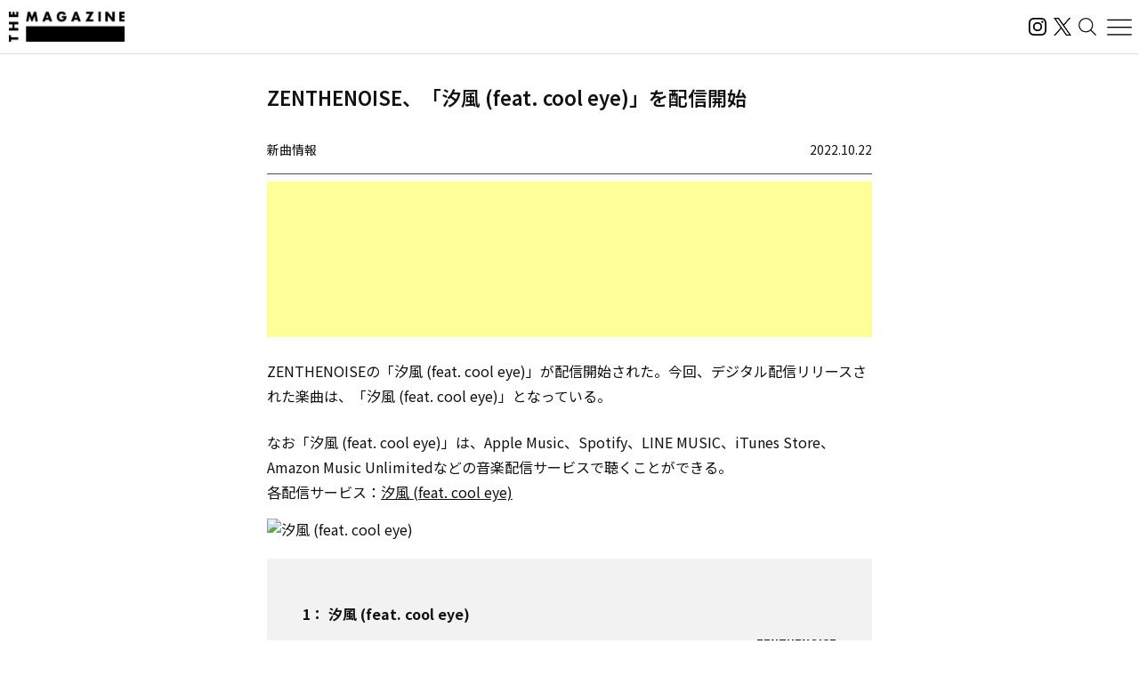

--- FILE ---
content_type: text/html; charset=UTF-8
request_url: https://magazine.tunecore.co.jp/newrelease/254056/
body_size: 25090
content:
<!DOCTYPE html>
<!--[if IE 7]>
<html class="ie ie7" lang="ja">
<![endif]-->
<!--[if IE 8]>
<html class="ie ie8" lang="ja">
<![endif]-->
<!--[if !(IE 7) | !(IE 8)  ]><!-->
  <html lang="ja">
<!--<![endif]-->

<head>
  <meta charset="UTF-8">
  <meta name="viewport" content="width=device-width, user-scalable=no, initial-scale=1, maximum-scale=1" />
  <meta content='IE=edge' http-equiv='X-UA-Compatible'>
  <meta content='yes' name='apple-mobile-web-app-capable'>
  <meta content='black-translucent' name='apple-mobile-web-app-status-bar-style'>

  <title>ZENTHENOISE、「汐風 (feat. cool eye)」を配信開始｜THE MAGAZINE</title>
  <meta name="description" content="活動スタンスや有名無名にかかわらず、誰もがアーティストとして音楽をオフィシャルなデジタル配信ストアから全世界に流通させることができるこの時代。THE MAGAZINEは、国内のインディペンデントアーティストをメインに新たな音楽ムーブメントを紹介するウェブメディア。要注目のインディペンデントアーティストから未知の可能性を秘めたニューカマー、そして最新・最先端の楽曲にフォーカスし、音楽シーンの新たな動きとリスナーをつないでいきます。" />
  <meta name="keywords" content="THE MAGAZINE,TuneCore,TuneCore Japan,音楽配信,ストリーミング,Apple Music,Spotify,ビートメイク,作曲,レコーディング,マスタリング,音楽プロモーション,音楽マーケティング,プレイリスト">
  <meta name="google-site-verification" content="HMdMwA9SFFxsEIjYHyJsH-aHZZxYrzqLBMPXCl8KjSs" />
  <link href="https://magazine.tunecore.co.jp/wp-content/themes/tcjmedia/common/images/favicon.png" rel="icon" type="image/png">
  <link href="https://magazine.tunecore.co.jp/wp-content/themes/tcjmedia/common/images/apple-touch-icon.png" rel="apple-touch-icon-precomposed">
  <link href="https://fonts.googleapis.com/css?family=Material+Icons" rel="stylesheet">

  <link href='https://magazine.tunecore.co.jp/wp-content/themes/tcjmedia/common/css/reset.css' rel='stylesheet'>
  <link href="https://magazine.tunecore.co.jp/wp-content/themes/tcjmedia/renewal/css/style.css?2025-10-03" rel="stylesheet">
    <script src="https://magazine.tunecore.co.jp/wp-content/themes/tcjmedia/renewal/js/main.js" defer></script>

  
    
  <meta name='robots' content='max-image-preview:large' />

<script>
dataLayer = [{"title":"ZENTHENOISE\u3001\u300c\u6c50\u98a8 (feat. cool eye)\u300d\u3092\u914d\u4fe1\u958b\u59cb","author":"THE MAGAZINE","wordcount":0,"logged_in":"false","page_id":254056,"post_date":"2022-10-22 03:02:59"}];
</script>
<!-- Google Tag Manager -->
<script>(function(w,d,s,l,i){w[l]=w[l]||[];w[l].push({'gtm.start':
new Date().getTime(),event:'gtm.js'});var f=d.getElementsByTagName(s)[0],
j=d.createElement(s),dl=l!='dataLayer'?'&l='+l:'';j.async=true;j.src=
'https://www.googletagmanager.com/gtm.js?id='+i+dl;f.parentNode.insertBefore(j,f);
})(window,document,'script','dataLayer','GTM-TFZC54');</script>
<!-- End Google Tag Manager --><link rel="alternate" title="oEmbed (JSON)" type="application/json+oembed" href="https://magazine.tunecore.co.jp/wp-json/oembed/1.0/embed?url=https%3A%2F%2Fmagazine.tunecore.co.jp%2Fnewrelease%2F254056%2F" />
<link rel="alternate" title="oEmbed (XML)" type="text/xml+oembed" href="https://magazine.tunecore.co.jp/wp-json/oembed/1.0/embed?url=https%3A%2F%2Fmagazine.tunecore.co.jp%2Fnewrelease%2F254056%2F&#038;format=xml" />
<style id='wp-img-auto-sizes-contain-inline-css' type='text/css'>
img:is([sizes=auto i],[sizes^="auto," i]){contain-intrinsic-size:3000px 1500px}
/*# sourceURL=wp-img-auto-sizes-contain-inline-css */
</style>
<style id='wp-emoji-styles-inline-css' type='text/css'>

	img.wp-smiley, img.emoji {
		display: inline !important;
		border: none !important;
		box-shadow: none !important;
		height: 1em !important;
		width: 1em !important;
		margin: 0 0.07em !important;
		vertical-align: -0.1em !important;
		background: none !important;
		padding: 0 !important;
	}
/*# sourceURL=wp-emoji-styles-inline-css */
</style>
<style id='wp-block-library-inline-css' type='text/css'>
:root{--wp-block-synced-color:#7a00df;--wp-block-synced-color--rgb:122,0,223;--wp-bound-block-color:var(--wp-block-synced-color);--wp-editor-canvas-background:#ddd;--wp-admin-theme-color:#007cba;--wp-admin-theme-color--rgb:0,124,186;--wp-admin-theme-color-darker-10:#006ba1;--wp-admin-theme-color-darker-10--rgb:0,107,160.5;--wp-admin-theme-color-darker-20:#005a87;--wp-admin-theme-color-darker-20--rgb:0,90,135;--wp-admin-border-width-focus:2px}@media (min-resolution:192dpi){:root{--wp-admin-border-width-focus:1.5px}}.wp-element-button{cursor:pointer}:root .has-very-light-gray-background-color{background-color:#eee}:root .has-very-dark-gray-background-color{background-color:#313131}:root .has-very-light-gray-color{color:#eee}:root .has-very-dark-gray-color{color:#313131}:root .has-vivid-green-cyan-to-vivid-cyan-blue-gradient-background{background:linear-gradient(135deg,#00d084,#0693e3)}:root .has-purple-crush-gradient-background{background:linear-gradient(135deg,#34e2e4,#4721fb 50%,#ab1dfe)}:root .has-hazy-dawn-gradient-background{background:linear-gradient(135deg,#faaca8,#dad0ec)}:root .has-subdued-olive-gradient-background{background:linear-gradient(135deg,#fafae1,#67a671)}:root .has-atomic-cream-gradient-background{background:linear-gradient(135deg,#fdd79a,#004a59)}:root .has-nightshade-gradient-background{background:linear-gradient(135deg,#330968,#31cdcf)}:root .has-midnight-gradient-background{background:linear-gradient(135deg,#020381,#2874fc)}:root{--wp--preset--font-size--normal:16px;--wp--preset--font-size--huge:42px}.has-regular-font-size{font-size:1em}.has-larger-font-size{font-size:2.625em}.has-normal-font-size{font-size:var(--wp--preset--font-size--normal)}.has-huge-font-size{font-size:var(--wp--preset--font-size--huge)}.has-text-align-center{text-align:center}.has-text-align-left{text-align:left}.has-text-align-right{text-align:right}.has-fit-text{white-space:nowrap!important}#end-resizable-editor-section{display:none}.aligncenter{clear:both}.items-justified-left{justify-content:flex-start}.items-justified-center{justify-content:center}.items-justified-right{justify-content:flex-end}.items-justified-space-between{justify-content:space-between}.screen-reader-text{border:0;clip-path:inset(50%);height:1px;margin:-1px;overflow:hidden;padding:0;position:absolute;width:1px;word-wrap:normal!important}.screen-reader-text:focus{background-color:#ddd;clip-path:none;color:#444;display:block;font-size:1em;height:auto;left:5px;line-height:normal;padding:15px 23px 14px;text-decoration:none;top:5px;width:auto;z-index:100000}html :where(.has-border-color){border-style:solid}html :where([style*=border-top-color]){border-top-style:solid}html :where([style*=border-right-color]){border-right-style:solid}html :where([style*=border-bottom-color]){border-bottom-style:solid}html :where([style*=border-left-color]){border-left-style:solid}html :where([style*=border-width]){border-style:solid}html :where([style*=border-top-width]){border-top-style:solid}html :where([style*=border-right-width]){border-right-style:solid}html :where([style*=border-bottom-width]){border-bottom-style:solid}html :where([style*=border-left-width]){border-left-style:solid}html :where(img[class*=wp-image-]){height:auto;max-width:100%}:where(figure){margin:0 0 1em}html :where(.is-position-sticky){--wp-admin--admin-bar--position-offset:var(--wp-admin--admin-bar--height,0px)}@media screen and (max-width:600px){html :where(.is-position-sticky){--wp-admin--admin-bar--position-offset:0px}}

/*# sourceURL=wp-block-library-inline-css */
</style><style id='global-styles-inline-css' type='text/css'>
:root{--wp--preset--aspect-ratio--square: 1;--wp--preset--aspect-ratio--4-3: 4/3;--wp--preset--aspect-ratio--3-4: 3/4;--wp--preset--aspect-ratio--3-2: 3/2;--wp--preset--aspect-ratio--2-3: 2/3;--wp--preset--aspect-ratio--16-9: 16/9;--wp--preset--aspect-ratio--9-16: 9/16;--wp--preset--color--black: #000000;--wp--preset--color--cyan-bluish-gray: #abb8c3;--wp--preset--color--white: #ffffff;--wp--preset--color--pale-pink: #f78da7;--wp--preset--color--vivid-red: #cf2e2e;--wp--preset--color--luminous-vivid-orange: #ff6900;--wp--preset--color--luminous-vivid-amber: #fcb900;--wp--preset--color--light-green-cyan: #7bdcb5;--wp--preset--color--vivid-green-cyan: #00d084;--wp--preset--color--pale-cyan-blue: #8ed1fc;--wp--preset--color--vivid-cyan-blue: #0693e3;--wp--preset--color--vivid-purple: #9b51e0;--wp--preset--gradient--vivid-cyan-blue-to-vivid-purple: linear-gradient(135deg,rgb(6,147,227) 0%,rgb(155,81,224) 100%);--wp--preset--gradient--light-green-cyan-to-vivid-green-cyan: linear-gradient(135deg,rgb(122,220,180) 0%,rgb(0,208,130) 100%);--wp--preset--gradient--luminous-vivid-amber-to-luminous-vivid-orange: linear-gradient(135deg,rgb(252,185,0) 0%,rgb(255,105,0) 100%);--wp--preset--gradient--luminous-vivid-orange-to-vivid-red: linear-gradient(135deg,rgb(255,105,0) 0%,rgb(207,46,46) 100%);--wp--preset--gradient--very-light-gray-to-cyan-bluish-gray: linear-gradient(135deg,rgb(238,238,238) 0%,rgb(169,184,195) 100%);--wp--preset--gradient--cool-to-warm-spectrum: linear-gradient(135deg,rgb(74,234,220) 0%,rgb(151,120,209) 20%,rgb(207,42,186) 40%,rgb(238,44,130) 60%,rgb(251,105,98) 80%,rgb(254,248,76) 100%);--wp--preset--gradient--blush-light-purple: linear-gradient(135deg,rgb(255,206,236) 0%,rgb(152,150,240) 100%);--wp--preset--gradient--blush-bordeaux: linear-gradient(135deg,rgb(254,205,165) 0%,rgb(254,45,45) 50%,rgb(107,0,62) 100%);--wp--preset--gradient--luminous-dusk: linear-gradient(135deg,rgb(255,203,112) 0%,rgb(199,81,192) 50%,rgb(65,88,208) 100%);--wp--preset--gradient--pale-ocean: linear-gradient(135deg,rgb(255,245,203) 0%,rgb(182,227,212) 50%,rgb(51,167,181) 100%);--wp--preset--gradient--electric-grass: linear-gradient(135deg,rgb(202,248,128) 0%,rgb(113,206,126) 100%);--wp--preset--gradient--midnight: linear-gradient(135deg,rgb(2,3,129) 0%,rgb(40,116,252) 100%);--wp--preset--font-size--small: 13px;--wp--preset--font-size--medium: 20px;--wp--preset--font-size--large: 36px;--wp--preset--font-size--x-large: 42px;--wp--preset--spacing--20: 0.44rem;--wp--preset--spacing--30: 0.67rem;--wp--preset--spacing--40: 1rem;--wp--preset--spacing--50: 1.5rem;--wp--preset--spacing--60: 2.25rem;--wp--preset--spacing--70: 3.38rem;--wp--preset--spacing--80: 5.06rem;--wp--preset--shadow--natural: 6px 6px 9px rgba(0, 0, 0, 0.2);--wp--preset--shadow--deep: 12px 12px 50px rgba(0, 0, 0, 0.4);--wp--preset--shadow--sharp: 6px 6px 0px rgba(0, 0, 0, 0.2);--wp--preset--shadow--outlined: 6px 6px 0px -3px rgb(255, 255, 255), 6px 6px rgb(0, 0, 0);--wp--preset--shadow--crisp: 6px 6px 0px rgb(0, 0, 0);}:where(.is-layout-flex){gap: 0.5em;}:where(.is-layout-grid){gap: 0.5em;}body .is-layout-flex{display: flex;}.is-layout-flex{flex-wrap: wrap;align-items: center;}.is-layout-flex > :is(*, div){margin: 0;}body .is-layout-grid{display: grid;}.is-layout-grid > :is(*, div){margin: 0;}:where(.wp-block-columns.is-layout-flex){gap: 2em;}:where(.wp-block-columns.is-layout-grid){gap: 2em;}:where(.wp-block-post-template.is-layout-flex){gap: 1.25em;}:where(.wp-block-post-template.is-layout-grid){gap: 1.25em;}.has-black-color{color: var(--wp--preset--color--black) !important;}.has-cyan-bluish-gray-color{color: var(--wp--preset--color--cyan-bluish-gray) !important;}.has-white-color{color: var(--wp--preset--color--white) !important;}.has-pale-pink-color{color: var(--wp--preset--color--pale-pink) !important;}.has-vivid-red-color{color: var(--wp--preset--color--vivid-red) !important;}.has-luminous-vivid-orange-color{color: var(--wp--preset--color--luminous-vivid-orange) !important;}.has-luminous-vivid-amber-color{color: var(--wp--preset--color--luminous-vivid-amber) !important;}.has-light-green-cyan-color{color: var(--wp--preset--color--light-green-cyan) !important;}.has-vivid-green-cyan-color{color: var(--wp--preset--color--vivid-green-cyan) !important;}.has-pale-cyan-blue-color{color: var(--wp--preset--color--pale-cyan-blue) !important;}.has-vivid-cyan-blue-color{color: var(--wp--preset--color--vivid-cyan-blue) !important;}.has-vivid-purple-color{color: var(--wp--preset--color--vivid-purple) !important;}.has-black-background-color{background-color: var(--wp--preset--color--black) !important;}.has-cyan-bluish-gray-background-color{background-color: var(--wp--preset--color--cyan-bluish-gray) !important;}.has-white-background-color{background-color: var(--wp--preset--color--white) !important;}.has-pale-pink-background-color{background-color: var(--wp--preset--color--pale-pink) !important;}.has-vivid-red-background-color{background-color: var(--wp--preset--color--vivid-red) !important;}.has-luminous-vivid-orange-background-color{background-color: var(--wp--preset--color--luminous-vivid-orange) !important;}.has-luminous-vivid-amber-background-color{background-color: var(--wp--preset--color--luminous-vivid-amber) !important;}.has-light-green-cyan-background-color{background-color: var(--wp--preset--color--light-green-cyan) !important;}.has-vivid-green-cyan-background-color{background-color: var(--wp--preset--color--vivid-green-cyan) !important;}.has-pale-cyan-blue-background-color{background-color: var(--wp--preset--color--pale-cyan-blue) !important;}.has-vivid-cyan-blue-background-color{background-color: var(--wp--preset--color--vivid-cyan-blue) !important;}.has-vivid-purple-background-color{background-color: var(--wp--preset--color--vivid-purple) !important;}.has-black-border-color{border-color: var(--wp--preset--color--black) !important;}.has-cyan-bluish-gray-border-color{border-color: var(--wp--preset--color--cyan-bluish-gray) !important;}.has-white-border-color{border-color: var(--wp--preset--color--white) !important;}.has-pale-pink-border-color{border-color: var(--wp--preset--color--pale-pink) !important;}.has-vivid-red-border-color{border-color: var(--wp--preset--color--vivid-red) !important;}.has-luminous-vivid-orange-border-color{border-color: var(--wp--preset--color--luminous-vivid-orange) !important;}.has-luminous-vivid-amber-border-color{border-color: var(--wp--preset--color--luminous-vivid-amber) !important;}.has-light-green-cyan-border-color{border-color: var(--wp--preset--color--light-green-cyan) !important;}.has-vivid-green-cyan-border-color{border-color: var(--wp--preset--color--vivid-green-cyan) !important;}.has-pale-cyan-blue-border-color{border-color: var(--wp--preset--color--pale-cyan-blue) !important;}.has-vivid-cyan-blue-border-color{border-color: var(--wp--preset--color--vivid-cyan-blue) !important;}.has-vivid-purple-border-color{border-color: var(--wp--preset--color--vivid-purple) !important;}.has-vivid-cyan-blue-to-vivid-purple-gradient-background{background: var(--wp--preset--gradient--vivid-cyan-blue-to-vivid-purple) !important;}.has-light-green-cyan-to-vivid-green-cyan-gradient-background{background: var(--wp--preset--gradient--light-green-cyan-to-vivid-green-cyan) !important;}.has-luminous-vivid-amber-to-luminous-vivid-orange-gradient-background{background: var(--wp--preset--gradient--luminous-vivid-amber-to-luminous-vivid-orange) !important;}.has-luminous-vivid-orange-to-vivid-red-gradient-background{background: var(--wp--preset--gradient--luminous-vivid-orange-to-vivid-red) !important;}.has-very-light-gray-to-cyan-bluish-gray-gradient-background{background: var(--wp--preset--gradient--very-light-gray-to-cyan-bluish-gray) !important;}.has-cool-to-warm-spectrum-gradient-background{background: var(--wp--preset--gradient--cool-to-warm-spectrum) !important;}.has-blush-light-purple-gradient-background{background: var(--wp--preset--gradient--blush-light-purple) !important;}.has-blush-bordeaux-gradient-background{background: var(--wp--preset--gradient--blush-bordeaux) !important;}.has-luminous-dusk-gradient-background{background: var(--wp--preset--gradient--luminous-dusk) !important;}.has-pale-ocean-gradient-background{background: var(--wp--preset--gradient--pale-ocean) !important;}.has-electric-grass-gradient-background{background: var(--wp--preset--gradient--electric-grass) !important;}.has-midnight-gradient-background{background: var(--wp--preset--gradient--midnight) !important;}.has-small-font-size{font-size: var(--wp--preset--font-size--small) !important;}.has-medium-font-size{font-size: var(--wp--preset--font-size--medium) !important;}.has-large-font-size{font-size: var(--wp--preset--font-size--large) !important;}.has-x-large-font-size{font-size: var(--wp--preset--font-size--x-large) !important;}
/*# sourceURL=global-styles-inline-css */
</style>

<style id='classic-theme-styles-inline-css' type='text/css'>
/*! This file is auto-generated */
.wp-block-button__link{color:#fff;background-color:#32373c;border-radius:9999px;box-shadow:none;text-decoration:none;padding:calc(.667em + 2px) calc(1.333em + 2px);font-size:1.125em}.wp-block-file__button{background:#32373c;color:#fff;text-decoration:none}
/*# sourceURL=/wp-includes/css/classic-themes.min.css */
</style>
<link rel='stylesheet' id='contact-form-7-css' href='https://magazine.tunecore.co.jp/wp-content/plugins/contact-form-7/includes/css/styles.css?ver=6.1.4' type='text/css' media='all' />
<link rel='stylesheet' id='toc-screen-css' href='https://magazine.tunecore.co.jp/wp-content/plugins/table-of-contents-plus/screen.min.css?ver=2411.1' type='text/css' media='all' />
<style id='toc-screen-inline-css' type='text/css'>
div#toc_container ul li {font-size: 90%;}
/*# sourceURL=toc-screen-inline-css */
</style>
<script type="text/javascript" src="https://magazine.tunecore.co.jp/wp-includes/js/jquery/jquery.min.js?ver=3.7.1" id="jquery-core-js"></script>
<script type="text/javascript" src="https://magazine.tunecore.co.jp/wp-includes/js/jquery/jquery-migrate.min.js?ver=3.4.1" id="jquery-migrate-js"></script>
<link rel="https://api.w.org/" href="https://magazine.tunecore.co.jp/wp-json/" /><link rel="canonical" href="https://magazine.tunecore.co.jp/newrelease/254056/" />
<style>:root {
			--lazy-loader-animation-duration: 300ms;
		}
		  
		.lazyload {
	display: block;
}

.lazyload,
        .lazyloading {
			opacity: 0;
		}


		.lazyloaded {
			opacity: 1;
			transition: opacity 300ms;
			transition: opacity var(--lazy-loader-animation-duration);
		}.lazyloading {
	color: transparent;
	opacity: 1;
	transition: opacity 300ms;
	transition: opacity var(--lazy-loader-animation-duration);
	background: url("data:image/svg+xml,%3Csvg%20width%3D%2244%22%20height%3D%2244%22%20xmlns%3D%22http%3A%2F%2Fwww.w3.org%2F2000%2Fsvg%22%20stroke%3D%22%23333333%22%3E%3Cg%20fill%3D%22none%22%20fill-rule%3D%22evenodd%22%20stroke-width%3D%222%22%3E%3Ccircle%20cx%3D%2222%22%20cy%3D%2222%22%20r%3D%221%22%3E%3Canimate%20attributeName%3D%22r%22%20begin%3D%220s%22%20dur%3D%221.8s%22%20values%3D%221%3B%2020%22%20calcMode%3D%22spline%22%20keyTimes%3D%220%3B%201%22%20keySplines%3D%220.165%2C%200.84%2C%200.44%2C%201%22%20repeatCount%3D%22indefinite%22%2F%3E%3Canimate%20attributeName%3D%22stroke-opacity%22%20begin%3D%220s%22%20dur%3D%221.8s%22%20values%3D%221%3B%200%22%20calcMode%3D%22spline%22%20keyTimes%3D%220%3B%201%22%20keySplines%3D%220.3%2C%200.61%2C%200.355%2C%201%22%20repeatCount%3D%22indefinite%22%2F%3E%3C%2Fcircle%3E%3Ccircle%20cx%3D%2222%22%20cy%3D%2222%22%20r%3D%221%22%3E%3Canimate%20attributeName%3D%22r%22%20begin%3D%22-0.9s%22%20dur%3D%221.8s%22%20values%3D%221%3B%2020%22%20calcMode%3D%22spline%22%20keyTimes%3D%220%3B%201%22%20keySplines%3D%220.165%2C%200.84%2C%200.44%2C%201%22%20repeatCount%3D%22indefinite%22%2F%3E%3Canimate%20attributeName%3D%22stroke-opacity%22%20begin%3D%22-0.9s%22%20dur%3D%221.8s%22%20values%3D%221%3B%200%22%20calcMode%3D%22spline%22%20keyTimes%3D%220%3B%201%22%20keySplines%3D%220.3%2C%200.61%2C%200.355%2C%201%22%20repeatCount%3D%22indefinite%22%2F%3E%3C%2Fcircle%3E%3C%2Fg%3E%3C%2Fsvg%3E") no-repeat;
	background-size: 2em 2em;
	background-position: center center;
}

.lazyloaded {
	animation-name: loaded;
	animation-duration: 300ms;
	animation-duration: var(--lazy-loader-animation-duration);
	transition: none;
}

@keyframes loaded {
	from {
		opacity: 0;
	}

	to {
		opacity: 1;
	}
}</style><noscript><style>.lazyload { display: none; } .lazyload[class*="lazy-loader-background-element-"] { display: block; opacity: 1; }</style></noscript>  <!--[if lt IE 9]>
<script src="https://magazine.tunecore.co.jp/wp-content/themes/tcjmedia/js/html5.js" type="text/javascript"></script>
<![endif]-->

    <meta property="og:locale" content="ja_JP" />
  <meta property="og:title" content="ZENTHENOISE、「汐風 (feat. cool eye)」を配信開始｜THE MAGAZINE" />
  <meta property="og:type" content="article" />
  <meta property="og:url" content="https://magazine.tunecore.co.jp/newrelease/254056/" />
  <meta property="og:image" content="https://www.tunecore.co.jp/s3pna/tcj-image-production/u74855/r941765/itc941765.jpg" />
  <meta property="og:site_name" content="THE MAGAZINE" />
  <meta property="og:description" content="ZENTHENOISEの「汐風 (feat. cool eye)」が配信開始された。今回、デジタル配信リリースされた楽曲は、「汐風 (feat. cool eye)」となっている。" />

  <meta name="twitter:card" content="summary_large_image">
  <meta name="twitter:site" content="@TuneCoreJapan" />
  <meta name="twitter:title" content="ZENTHENOISE、「汐風 (feat. cool eye)」を配信開始｜THE MAGAZINE" />
  <meta name="twitter:description" content="ZENTHENOISEの「汐風 (feat. cool eye)」が配信開始された。今回、デジタル配信リリースされた楽曲は、「汐風 (feat. cool eye)」となっている。" />
  <meta name="twitter:image" content="https://www.tunecore.co.jp/s3pna/tcj-image-production/u74855/r941765/itc941765.jpg" />

      <!-- Global site tag (gtag.js) - Google Analytics -->
    <script async src="https://www.googletagmanager.com/gtag/js?id=UA-35219982-4"></script>
    <script>
      window.dataLayer = window.dataLayer || [];

      function gtag() {
        dataLayer.push(arguments);
      }
      gtag('js', new Date());

      // スクロールイベントのパフォーマンス最適化のためのデバウンス関数
      function debounce(func, wait) {
        let timeout;
        return function executedFunction(...args) {
          const later = () => {
            clearTimeout(timeout);
            func(...args);
          };
          clearTimeout(timeout);
          timeout = setTimeout(later, wait);
        };
      }

      // スクロール処理
      function handleScroll() {
        const gaBoxes = document.querySelectorAll('.ga_box');
        const moreElement = document.getElementById('more');
        if (!moreElement) return;

        const targetTop = moreElement.getBoundingClientRect().top + window.pageYOffset;
        const scroll = window.pageYOffset || document.documentElement.scrollTop;
        const windowHeight = window.innerHeight;

        gaBoxes.forEach(box => {
          if (scroll > targetTop - windowHeight) {
            box.classList.remove('is_hide');
            box.classList.add('is_show');

            if (!box.classList.contains('pvDone')) {
              const path = box.dataset.path;
              const title = box.dataset.title + ' | THE MAGAZINE';

              console.log(title);

              gtag('config', 'UA-35219982-4', {
                'page_title': title,
                'page_path': path,
                'page_location': 'https://magazine.tunecore.co.jp'
              });

              box.classList.add('pvDone');
            }
          }
        });
      }

      // デバウンスを適用したスクロールハンドラーを登録（16msは約60FPS）
      window.addEventListener('scroll', debounce(handleScroll, 16));

      // 初期ロード時にも実行
      document.addEventListener('DOMContentLoaded', handleScroll);
    </script>
  
      <link rel="alternate" hreflang="ja" href="https://magazine.tunecore.co.jp/newrelease/254056/" />
    <link rel="alternate" hreflang="en-US" href="https://magazine.tunecore.co.jp/newrelease/254056/?lang=en" />
    <!-- Global site tag (gtag.js) - Google Analytics -->
  <script async src="https://www.googletagmanager.com/gtag/js?id=UA-35219982-4"></script>
  <script>
    window.dataLayer = window.dataLayer || [];

    function gtag() {
      dataLayer.push(arguments);
    }
    gtag('js', new Date());

    gtag('config', 'UA-35219982-4');
  </script>

  <!-- 画像リッチリザルト -->
  <script type="application/ld+json">
    {
      "@context": "https://schema.org/",
      "@type": "ImageObject",
      "contentUrl": "https://magazine.tunecore.co.jp/wp-content/themes/tcjmedia/common/images/ogp.jpg",
      "license": "https://support.tunecore.co.jp/hc/ja",
      "acquireLicensePage": "https://support.tunecore.co.jp/hc/ja",
      "creditText": "TuneCore Japan KK",
      "creator": {
        "@type": "Organization",
        "name": "TuneCore Japan KK"
      },
      "copyrightNotice": "TuneCore Japan KK"
    }
  </script>

  <!-- 動画のリッチリザルト -->
  
</head>

<body>
  <header id="pageHeader">
    <a href="https://magazine.tunecore.co.jp" id="siteLogo">
      <img src="https://magazine.tunecore.co.jp/wp-content/themes/tcjmedia/renewal/img/common/logo.png" srcset="https://magazine.tunecore.co.jp/wp-content/themes/tcjmedia/renewal/img/common/logo@2x.png 2x" alt="THE MAGAZINE">
    </a>

    <div class="flex items-center gap-3">
      <a href="https://www.instagram.com/themagazine_jp/" target="_blank" rel="noopener noreferrer" class="logoLink">
        <img src="https://magazine.tunecore.co.jp/wp-content/themes/tcjmedia/renewal/img/common/ig.svg" alt="インスタグラム" class="logoIg">
      </a>

      <a href="https://x.com/themagazinetcj" target="_blank" rel="noopener noreferrer" class="logoLink">
        <img src="https://magazine.tunecore.co.jp/wp-content/themes/tcjmedia/renewal/img/common/x.png" alt="X" class="logoX">
      </a>

      <button type="button" aria-label="検索する" id="searchButton">
        <img src="https://magazine.tunecore.co.jp/wp-content/themes/tcjmedia/renewal/img/common/search.svg" alt="検索する">
      </button>

      <button type="button" aria-label="メニューを開く" id="menuOpenButton">
        <img src="https://magazine.tunecore.co.jp/wp-content/themes/tcjmedia/renewal/img/common/hamburger.svg?1" alt="メニューを開く">
      </button>
      <button type="button" aria-label="メニューを閉じる" id="menuCloseButton" class="is-hidden">
        <img src="https://magazine.tunecore.co.jp/wp-content/themes/tcjmedia/renewal/img/common/close.svg" alt="メニューを閉じる">
      </button>
    </div>

    <div id="searchFormDialog">
      <form id="searchForm" method="get" action="https://magazine.tunecore.co.jp">
        <input type="text" id="s" name="s" value="" placeholder="検索" autocomplete="off" />
        <input type="hidden" name="after" value="2025-01-01" />
        <button type="submit" id="searchSubmitButton"><img src="https://magazine.tunecore.co.jp/wp-content/themes/tcjmedia/renewal/img/common/search.svg" alt="検索する"></button>
        <button type="button" id="searchCloseButton"><img src="https://magazine.tunecore.co.jp/wp-content/themes/tcjmedia/renewal/img/common/close.svg" alt="検索を閉じる"></button>
      </form>
    </div>

    <div id="menuDialog">
      <div id="menuDialogOverlay"></div>
      <div class="menuDialog__inner">
        <div class="menuDialog__title">
          記事カテゴリー
        </div>
        <ul class="menuDialog__list">
          <li>
            <a href="https://magazine.tunecore.co.jp/news/">ニュース</a>
          </li>
          <li>
            <a href="https://magazine.tunecore.co.jp/stories/">インタビュー</a>
          </li>
          <li>
            <a href="https://magazine.tunecore.co.jp/skills/">アーティスト向け</a>
          </li>
          <li>
            <a href="https://magazine.tunecore.co.jp/inspirations/">コラム・特集</a>
          </li>
          <li>
            <a href="https://magazine.tunecore.co.jp/newrelease/">新曲情報</a>
          </li>
          <li>
            <a href="https://music.apple.com/jp/curator/the-magazine/1516556538" target="_blank">プレイリスト</a>
          </li>
          <li>
            <a href="https://anchor.fm/the-magazine-talk" target="_blank">ポッドキャスト</a>
          </li>
        </ul>

        <ul class="menuDialog__sns">
          <li>
            <a href="https://www.instagram.com/themagazine_jp/" target="_blank" rel="noopener noreferrer" class="logoLink">
              <img src="https://magazine.tunecore.co.jp/wp-content/themes/tcjmedia/renewal/img/common/ig.svg" alt="インスタグラム" class="logoIg">
            </a>
          </li>

          <li>
            <a href="https://x.com/themagazinetcj" target="_blank" rel="noopener noreferrer" class="logoLink">
              <img src="https://magazine.tunecore.co.jp/wp-content/themes/tcjmedia/renewal/img/common/x.png" alt="X" class="logoX">
            </a>
          </li>
        </ul>

        <div class="menuDialog__title menuDialog__title_mt">
          THE MAGAZINEについて
        </div>
        <ul class="menuDialog__list">
          <li>
            <a href="https://magazine.tunecore.co.jp/contact/">お問い合わせ</a>
          </li>
          <li>
            <a href="https://magazine.tunecore.co.jp/submit/">情報提供</a>
          </li>
          <li>
            <a href='https://magazine.tunecore.co.jp/?feed=magazine&type=all' target="_blank">RSSフィード</a>
          </li>
          <li>
            <a href="https://support.tunecore.co.jp/hc/ja/articles/24430778883609-%E5%A4%96%E9%83%A8%E9%80%81%E4%BF%A1%E3%81%AB%E9%96%A2%E3%81%99%E3%82%8B%E5%85%AC%E8%A1%A8%E4%BA%8B%E9%A0%85" target="_blank" rel="noopener noreferrer">外部送信に関する公表事項</a>
          </li>
          <li>
            <a href='https://magazine.tunecore.co.jp/the-magazine-writer-recruit/'>ライター募集</a>
          </li>
        </ul>

        <p class="menuDialog__text">
          THE MAGAZINEは、国内のインディペンデントアーティストをメインに新たな音楽ムーブメントを紹介するウェブメディア。要注目のインディ
          ペンデントアーティストから未知の可能性を秘めたニューカマー、そして最新・最先端の楽曲にフォーカスし、音楽シーンの新たな動きとリスナーをつないでいきます。
        </p>
      </div>
    </div>
  </header>
<div id='content'>
  <div class="container">
    <article class="articleDetail">
      <div class="ga_box" data-title="ZENTHENOISE、「汐風 (feat. cool eye)」を配信開始" data-path="/newrelease/254056/">
      </div>

      <div class="pageTitleBox">
  <h1 class="pageTitle">      ZENTHENOISE、「汐風 (feat. cool eye)」を配信開始      </h1>
</div>

<header class="articleDetail__header">
  <div class='category'>新曲情報</div>
  <div class='date'>2022.10.22</div>
</header>

<div class='information'>
  <script async src="https://pagead2.googlesyndication.com/pagead/js/adsbygoogle.js?client=ca-pub-3362461744352530" crossorigin="anonymous"></script>
  <ins class="adsbygoogle" style="display:block" data-ad-format="fluid" data-ad-layout-key="-fb+5w+4e-db+86" data-ad-client="ca-pub-3362461744352530" data-ad-slot="5393193212"></ins>
  <script>
    (adsbygoogle = window.adsbygoogle || []).push({});
  </script>
</div>

<!-- NewRelease用 リリース情報 -->
<div class='articleDetail__wpContent'>

  <!-- リリースタイトル -->
      <h2>
              ZENTHENOISEが「汐風 (feat. cool eye)」を配信開始
          </h2>
  
  <!-- リリース本文 -->
            <p>
        ZENTHENOISEの「汐風 (feat. cool eye)」が配信開始された。今回、デジタル配信リリースされた楽曲は、「汐風 (feat. cool eye)」となっている。<br />
      </p>
      
  <!-- ライナーノーツ -->
        
  <!-- 定型文 -->
            <p>なお「汐風 (feat. cool eye)」は、Apple Music、Spotify、LINE MUSIC、iTunes Store、Amazon Music Unlimitedなどの音楽配信サービスで聴くことができる。<br />各配信サービス：<a href='https://linkco.re/esR7v1YS' target='_blank'>汐風 (feat. cool eye)</a></p>
      
  <img data-src='https://www.tunecore.co.jp/s3pna/tcj-image-production/u74855/r941765/itd941765.jpg' class='NewRelease_jkt_img lazyload' alt='汐風 (feat. cool eye)'>

  <!-- NewRelease用 楽曲情報 -->
  <section class='NewRelease_songs_wrapper'>
    <ul class="NewRelease_track_list">
                    <li>
          <h3>1：
                          汐風 (feat. cool eye)                      </h3>
          <h3 class='artist_name_small'>
                          ZENTHENOISE                      </h3>
          <!-- <p class='liner_notes'></p>
                 -->
        </li>
                  </ul>
  </section>

  <!-- 配信開始日 -->
      <p>配信開始日：2022-10-22</p>
  
  <!-- レーベル -->
                  
  <!-- ジャンル -->
                    <p>ジャンル：
                      <span>オルタナティブ / </span>
                      <span>ヒップホップ/ラップ / </span>
                      <span>レゲエ</span>
                  </p>
            
  <!-- 配信ストア -->
            <p>配信ストア：
                  <span>Amazon Music,</span>
                  <span>Amazon Music Unlimited,</span>
                  <span>animelo mix,</span>
                  <span>Apple Music,</span>
                  <span>auスマートパスプレミアムミュージック,</span>
                  <span>AWA,</span>
                  <span>CLUB ZION,</span>
                  <span>DE-LUXE,</span>
                  <span>Deezer,</span>
                  <span>dwango.jp,</span>
                  <span>dヒッツ powered by レコチョク,</span>
                  <span>dミュージック powered by レコチョク,</span>
                  <span>iTunes Store,</span>
                  <span>JOOX,</span>
                  <span>K-POP Life,</span>
                  <span>KKBOX,</span>
                  <span>LINE MUSIC,</span>
                  <span>mora,</span>
                  <span>Music Store powered by レコチョク,</span>
                  <span>music.jp STORE,</span>
                  <span>mysound,</span>
                  <span>NetEase,</span>
                  <span>oricon ME!,</span>
                  <span>OTORAKU -音･楽-,</span>
                  <span>OTOTOY,</span>
                  <span>Prime Music,</span>
                  <span>Rakuten Music,</span>
                  <span>REGGAE ZION,</span>
                  <span>SMART USEN,</span>
                  <span>Spotify,</span>
                  <span>Tencent,</span>
                  <span>TIDAL,</span>
                  <span>YouTube Music,</span>
                  <span>クラシル,</span>
                  <span>ひかりＴＶミュージック,</span>
                  <span>ひかりTVミュージックアラカルトサービス,</span>
                  <span>ビルボード公式(Billboard x dwango),</span>
                  <span>レコチョク,</span>
                  <span>レコチョク Best,</span>
                  <span>着信★うた♪by KONAMI</span>
              </p>
      
  <!-- メインアーティスト -->
  <h2>
          ZENTHENOISE      </h2>

  <!-- リリースアーティスト写真(サンプル) -->
      <img data-src='https://www.tunecore.co.jp/s3pna/tcj-image-production/u74855/a417061/ite125807.jpg' class='NewRelease_artist_photo lazyload' alt='ZENTHENOISE'>
  
  <!-- アーティスト紹介 -->
        
  <!-- TCJ アーティストページ -->
      <p class="to_artist_page">
      ZENTHENOISEの他のリリース：<a href="https://www.tunecore.co.jp/artist/ZENTHENOISE" target="_blank">ZENTHENOISE</a>
    </p>
  
  <!-- SNSリンク -->
  <div class="to_artist_social">
    <ul>
      <li><a href="https://mobile.twitter.com/zenthenoise" target="_blank"><img src="https://magazine.tunecore.co.jp/wp-content/themes/tcjmedia/common/images/i-x-brands.png" width="28" height="28" /></a></li>            <li><a href="https://www.instagram.com/sbk_insta/?igshid=18rprziatvni1" target="_blank"><img src="https://magazine.tunecore.co.jp/wp-content/themes/tcjmedia/common/images/i-instagram-brands.png" width="32" height="32" /></a></li>            <li><a href="https://youtube.com/channel/UCxTkFbPfASnQ-7IfUKoFrug" target="_blank"><img src="https://magazine.tunecore.co.jp/wp-content/themes/tcjmedia/common/images/i-youtube-brands.png" width="32" height="32" /></a></li>          </ul>
              </div>

  <!-- tcjバナー -->
  <div class="to_tcjTOP">
    <a href="https://www.tunecore.co.jp/?via=172" target="_blank"><img src="https://www.tunecore.co.jp/static/content/images/Manual/store/TuneCoreJapan_StoreTop.gif" style="max-width: 100%;"></a>
  </div>
</div>


<!-- タグ -->
<div id='tags'>
        <ul class='tag'>
              <li>
          <a href="https://magazine.tunecore.co.jp/taglist/Cool%20eye/ ">
            <p># Cool eye</p>
          </a>
        </li>
              <li>
          <a href="https://magazine.tunecore.co.jp/taglist/flo/ ">
            <p># FLO</p>
          </a>
        </li>
              <li>
          <a href="https://magazine.tunecore.co.jp/taglist/zenthenoise/ ">
            <p># ZENTHENOISE</p>
          </a>
        </li>
          </ul>
  </div>
      <div class='information'>
        <script async src="https://pagead2.googlesyndication.com/pagead/js/adsbygoogle.js?client=ca-pub-3362461744352530" crossorigin="anonymous"></script>
        <!-- 記事下部：ディスプレイ -->
        <ins class="adsbygoogle" style="display:block" data-ad-client="ca-pub-3362461744352530" data-ad-slot="4683355589" data-ad-format="auto" data-full-width-responsive="true"></ins>
        <script>
          (adsbygoogle = window.adsbygoogle || []).push({});
        </script>
      </div>

    </article>

    <!-- 関連記事：同じカテゴリーの記事を最大6件表示 -->
    <div id='related_posts'>
      <p class='related_title'>こんな記事も読まれています</p>

                          <ul style="list-style: none;">
                                  <li class='ga_box related_post is_hide' data-title="YSSが「SAWAGE」を配信開始YSSが「SAWAGE」を配信開始" data-path="/newrelease/254056/">
              <div class="articleDetail">
                <div class="pageTitleBox">
  <h1 class="pageTitle">      YSS、「SAWAGE」を配信開始      </h1>
</div>

<header class="articleDetail__header">
  <div class='category'>新曲情報</div>
  <div class='date'>2026.1.27</div>
</header>

<div class='information'>
  <script async src="https://pagead2.googlesyndication.com/pagead/js/adsbygoogle.js?client=ca-pub-3362461744352530" crossorigin="anonymous"></script>
  <ins class="adsbygoogle" style="display:block" data-ad-format="fluid" data-ad-layout-key="-fb+5w+4e-db+86" data-ad-client="ca-pub-3362461744352530" data-ad-slot="5393193212"></ins>
  <script>
    (adsbygoogle = window.adsbygoogle || []).push({});
  </script>
</div>

<!-- NewRelease用 リリース情報 -->
<div class='articleDetail__wpContent'>

  <!-- リリースタイトル -->
      <h2>
              YSSが「SAWAGE」を配信開始
          </h2>
  
  <!-- リリース本文 -->
            <p>
        YSSの「SAWAGE」が配信開始された。今回、デジタル配信リリースされた楽曲は、「SAWAGE」となっている。<br />
      </p>
      
  <!-- ライナーノーツ -->
            <p class='liner_notes'>YSS – New Single「SAWAGE」

耳に残るビートが、感覚を支配する。

YSSの新曲「SAWAGE」は、トラップのグルーヴを前面に押し出した、中毒性の高いビートが印象的な一曲。
シンプルでありながらに癖になるフロウが、聴くたびに輪郭を増し、頭から離れない。

これまでのYSSとは異なるアプローチで描かれたサウンドは、
“新しい色”としてのYSSを鮮明に映し出す。

…塗り替えるための衝動。</p>
      
  <!-- 定型文 -->
            <p>なお「SAWAGE」は、Apple Music、Spotify、LINE MUSIC、iTunes Store、Amazon Music Unlimitedなどの音楽配信サービスで聴くことができる。<br />各配信サービス：<a href='https://linkco.re/PU9hYR4s' target='_blank'>SAWAGE</a></p>
      
  <img data-src='https://www.tunecore.co.jp/s3pna/tcj-image-production/u146086/r1617817/itd1617817.png' class='NewRelease_jkt_img lazyload' alt='SAWAGE'>

  <!-- NewRelease用 楽曲情報 -->
  <section class='NewRelease_songs_wrapper'>
    <ul class="NewRelease_track_list">
                    <li>
          <h3>1：
                          SAWAGE                      </h3>
          <h3 class='artist_name_small'>
                          YSS                      </h3>
          <!-- <p class='liner_notes'>YSS – New Single「SAWAGE」 
耳に残るビートが、感覚を支配する。
 YSSの新曲「SAWAGE」は、トラップのグルーヴを前面に押し出した、中毒性の高いビートが印象的な一曲。 
シンプルでありながらに癖になるフロウが、聴くたびに輪郭を増し、頭から離れない。 
これまでのYSSとは異なるアプローチで描かれたサウンドは、 “新しい色”としてのYSSを鮮明に映し出す。
 …塗り替えるための衝動。</p>
                <p class='liner_notes'>YSS  New Single SAWAGE

A beat that lingers, taking control of your senses.

YSS new single SAWAGE is driven by an addictive trap groove that takes center stage.
Minimal yet irresistibly catchy, the flow sharpens with every listen, refusing to leave your head.

Crafted with an approach unlike anything YSS has released before,
this sound vividly reveals a new color of YSS.

An impulse to repaint everything.</p> -->
        </li>
                  </ul>
  </section>

  <!-- 配信開始日 -->
      <p>配信開始日：2026-01-27</p>
  
  <!-- レーベル -->
                  
  <!-- ジャンル -->
                    <p>ジャンル：
                      <span>エレクトロニック / </span>
                      <span>オルタナティブ / </span>
                      <span>ヒップホップ/ラップ</span>
                  </p>
            
  <!-- 配信ストア -->
            <p>配信ストア：
                  <span>Amazon Music,</span>
                  <span>Amazon Music Free,</span>
                  <span>Amazon Music Unlimited,</span>
                  <span>animelo mix,</span>
                  <span>Apple Music,</span>
                  <span>auスマートパスプレミアムミュージック,</span>
                  <span>AWA,</span>
                  <span>CLUB ZION,</span>
                  <span>DE-LUXE,</span>
                  <span>Deezer,</span>
                  <span>dwango.jp,</span>
                  <span>dヒッツ powered by レコチョク,</span>
                  <span>dミュージック powered by レコチョク,</span>
                  <span>dミュージック powered by レコチョク ハイレゾ版,</span>
                  <span>genie,</span>
                  <span>iTunes Store,</span>
                  <span>JOOX,</span>
                  <span>K-POP Life,</span>
                  <span>KKBOX,</span>
                  <span>LINE MUSIC,</span>
                  <span>Melon,</span>
                  <span>mora,</span>
                  <span>mora ハイレゾ版,</span>
                  <span>Music Store powered by レコチョク,</span>
                  <span>Music Store powered by レコチョク ハイレゾ,</span>
                  <span>music.jp STORE,</span>
                  <span>music.jp STORE ハイレゾ版,</span>
                  <span>mysound,</span>
                  <span>NetEase,</span>
                  <span>oricon ME!,</span>
                  <span>OTORAKU -音･楽-,</span>
                  <span>OTOTOY,</span>
                  <span>OTOTOY ハイレゾ版,</span>
                  <span>Prime Music,</span>
                  <span>Qobuz,</span>
                  <span>Rakuten Music,</span>
                  <span>REGGAE ZION,</span>
                  <span>SMART USEN,</span>
                  <span>Spotify,</span>
                  <span>Tencent,</span>
                  <span>TIDAL,</span>
                  <span>VIBE,</span>
                  <span>YouTube Music,</span>
                  <span>クラシル,</span>
                  <span>ビルボード公式(Billboard x dwango),</span>
                  <span>レコチョク,</span>
                  <span>レコチョク ハイレゾ版</span>
              </p>
      
  <!-- メインアーティスト -->
  <h2>
          YSS      </h2>

  <!-- リリースアーティスト写真(サンプル) -->
      <img data-src='https://www.tunecore.co.jp/s3pna/tcj-image-production/u146086/a498988/ite331838.png' class='NewRelease_artist_photo lazyload' alt='YSS'>
  
  <!-- アーティスト紹介 -->
            <p class='artist_profile'>YSS｜リアルを侵食する、VR発オルタナティブ音楽ユニット

YSSは、コンポーザー yopi とボーカル Sorte による、EMOと808サウンドを核にしたオルタナティブユニット。
FutureでY2Kな質感をまとうサウンドは、Hyperpop、House、Color Bass、Trapなど多彩なジャンルを横断し、国内外のコアなリスナーを魅了している。

VRChatやclusterといったメタバース空間を舞台にしたライブパフォーマンスを中心に、リアルイベントにも精力的に出演。仮想と現実を自由に行き来しながら、独自の表現を拡張し続けている。

「VRから世界へ」──音楽と世界観を武器に、YSSはCREWと共に次世代カルチャーの最前線を駆け抜ける。</p>
      
  <!-- TCJ アーティストページ -->
      <p class="to_artist_page">
      YSSの他のリリース：<a href="https://www.tunecore.co.jp/artist/YSS" target="_blank">YSS</a>
    </p>
  
  <!-- SNSリンク -->
  <div class="to_artist_social">
    <ul>
      <li><a href="https://x.com/VrcYss" target="_blank"><img src="https://magazine.tunecore.co.jp/wp-content/themes/tcjmedia/common/images/i-x-brands.png" width="28" height="28" /></a></li>            <li><a href="https://www.instagram.com/yss_vrchat/" target="_blank"><img src="https://magazine.tunecore.co.jp/wp-content/themes/tcjmedia/common/images/i-instagram-brands.png" width="32" height="32" /></a></li>      <li><a href="https://soundcloud.com/yss_vrc" target="_blank"><img src="https://magazine.tunecore.co.jp/wp-content/themes/tcjmedia/common/images/i-soundcloud-brands.png" width="32" height="32" /></a></li>      <li><a href="https://www.youtube.com/c/YSSyopi/" target="_blank"><img src="https://magazine.tunecore.co.jp/wp-content/themes/tcjmedia/common/images/i-youtube-brands.png" width="32" height="32" /></a></li>      <li><a href="https://www.tiktok.com/@yss_vrc" target="_blank"><img src="https://magazine.tunecore.co.jp/wp-content/themes/tcjmedia/common/images/i-tiktok-brands.png" width="32" height="32" /></a></li>    </ul>
    <p><a href="https://sites.google.com/view/yssofficial/home" target="_blank">https://sites.google.com/view/yssofficial/home</a></p>        <p><a href="https://yopi8888.booth.pm" target="_blank">https://yopi8888.booth.pm</a></p>  </div>

  <!-- tcjバナー -->
  <div class="to_tcjTOP">
    <a href="https://www.tunecore.co.jp/?via=172" target="_blank"><img src="https://www.tunecore.co.jp/static/content/images/Manual/store/TuneCoreJapan_StoreTop.gif" style="max-width: 100%;"></a>
  </div>
</div>


<!-- タグ -->
<div id='tags'>
        <ul class='tag'>
              <li>
          <a href="https://magazine.tunecore.co.jp/taglist/flo/ ">
            <p># FLO</p>
          </a>
        </li>
              <li>
          <a href="https://magazine.tunecore.co.jp/taglist/Sorte/ ">
            <p># Sorte</p>
          </a>
        </li>
              <li>
          <a href="https://magazine.tunecore.co.jp/taglist/yopi/ ">
            <p># yopi</p>
          </a>
        </li>
              <li>
          <a href="https://magazine.tunecore.co.jp/taglist/yss/ ">
            <p># YSS</p>
          </a>
        </li>
          </ul>
  </div>              </div>
            </li>
                                  <li class='ga_box related_post is_hide' data-title="REVYが「RUNNIN」を配信開始REVYが「RUNNIN」を配信開始" data-path="/newrelease/254056/">
              <div class="articleDetail">
                <div class="pageTitleBox">
  <h1 class="pageTitle">      REVY、「RUNNIN」を配信開始      </h1>
</div>

<header class="articleDetail__header">
  <div class='category'>新曲情報</div>
  <div class='date'>2026.1.27</div>
</header>

<div class='information'>
  <script async src="https://pagead2.googlesyndication.com/pagead/js/adsbygoogle.js?client=ca-pub-3362461744352530" crossorigin="anonymous"></script>
  <ins class="adsbygoogle" style="display:block" data-ad-format="fluid" data-ad-layout-key="-fb+5w+4e-db+86" data-ad-client="ca-pub-3362461744352530" data-ad-slot="5393193212"></ins>
  <script>
    (adsbygoogle = window.adsbygoogle || []).push({});
  </script>
</div>

<!-- NewRelease用 リリース情報 -->
<div class='articleDetail__wpContent'>

  <!-- リリースタイトル -->
      <h2>
              REVYが「RUNNIN」を配信開始
          </h2>
  
  <!-- リリース本文 -->
            <p>
        REVYの「RUNNIN」が配信開始された。今回、デジタル配信リリースされた楽曲は、「RUNNIN」となっている。<br />
      </p>
      
  <!-- ライナーノーツ -->
        
  <!-- 定型文 -->
            <p>なお「RUNNIN」は、Apple Music、Spotify、LINE MUSIC、iTunes Store、Amazon Music Unlimitedなどの音楽配信サービスで聴くことができる。<br />各配信サービス：<a href='https://linkco.re/0tX3vCb0' target='_blank'>RUNNIN</a></p>
      
  <img data-src='https://www.tunecore.co.jp/s3pna/tcj-image-production/u545755/r1565159/itd1565159.jpg' class='NewRelease_jkt_img lazyload' alt='RUNNIN'>

  <!-- NewRelease用 楽曲情報 -->
  <section class='NewRelease_songs_wrapper'>
    <ul class="NewRelease_track_list">
                    <li>
          <h3>1：
                          RUNNIN                      </h3>
          <h3 class='artist_name_small'>
                          REVY                      </h3>
          <!-- <p class='liner_notes'></p>
                 -->
        </li>
                  </ul>
  </section>

  <!-- 配信開始日 -->
      <p>配信開始日：2026-01-27</p>
  
  <!-- レーベル -->
                  
  <!-- ジャンル -->
                    <p>ジャンル：
                      <span>オルタナティブ / </span>
                      <span>パンク / </span>
                      <span>ヒップホップ/ラップ</span>
                  </p>
            
  <!-- 配信ストア -->
            <p>配信ストア：
                  <span>Amazon Music,</span>
                  <span>Amazon Music Free,</span>
                  <span>Amazon Music Unlimited,</span>
                  <span>animelo mix,</span>
                  <span>Apple Music,</span>
                  <span>auスマートパスプレミアムミュージック,</span>
                  <span>AWA,</span>
                  <span>CLUB ZION,</span>
                  <span>DE-LUXE,</span>
                  <span>Deezer,</span>
                  <span>dwango.jp,</span>
                  <span>dヒッツ powered by レコチョク,</span>
                  <span>dミュージック powered by レコチョク,</span>
                  <span>dミュージック powered by レコチョク ハイレゾ版,</span>
                  <span>genie,</span>
                  <span>iTunes Store,</span>
                  <span>JOOX,</span>
                  <span>K-POP Life,</span>
                  <span>KKBOX,</span>
                  <span>LINE MUSIC,</span>
                  <span>Melon,</span>
                  <span>mora,</span>
                  <span>mora ハイレゾ版,</span>
                  <span>Music Store powered by レコチョク,</span>
                  <span>Music Store powered by レコチョク ハイレゾ,</span>
                  <span>music.jp STORE,</span>
                  <span>music.jp STORE ハイレゾ版,</span>
                  <span>mysound,</span>
                  <span>NetEase,</span>
                  <span>oricon ME!,</span>
                  <span>OTORAKU -音･楽-,</span>
                  <span>OTOTOY,</span>
                  <span>OTOTOY ハイレゾ版,</span>
                  <span>Prime Music,</span>
                  <span>Qobuz,</span>
                  <span>Rakuten Music,</span>
                  <span>REGGAE ZION,</span>
                  <span>SMART USEN,</span>
                  <span>Spotify,</span>
                  <span>Tencent,</span>
                  <span>TIDAL,</span>
                  <span>VIBE,</span>
                  <span>YouTube Music,</span>
                  <span>クラシル,</span>
                  <span>ビルボード公式(Billboard x dwango),</span>
                  <span>レコチョク,</span>
                  <span>レコチョク ハイレゾ版</span>
              </p>
      
  <!-- メインアーティスト -->
  <h2>
          REVY      </h2>

  <!-- リリースアーティスト写真(サンプル) -->
      <img data-src='https://www.tunecore.co.jp/s3pna/tcj-image-production/u545755/a1059305/ite344683.png' class='NewRelease_artist_photo lazyload' alt='REVY'>
  
  <!-- アーティスト紹介 -->
        
  <!-- TCJ アーティストページ -->
      <p class="to_artist_page">
      REVYの他のリリース：<a href="https://www.tunecore.co.jp/artist?id=1059305" target="_blank">REVY</a>
    </p>
  
  <!-- SNSリンク -->
  <div class="to_artist_social">
    <ul>
      <li><a href="https://x.com/ne_revy?s=21&t=zgDi2RV3H3Wwk5neEkUXkw" target="_blank"><img src="https://magazine.tunecore.co.jp/wp-content/themes/tcjmedia/common/images/i-x-brands.png" width="28" height="28" /></a></li>            <li><a href="https://www.instagram.com/_revy666_?igsh=ZDZsODBwMjBocHo2&utm_source=qr" target="_blank"><img src="https://magazine.tunecore.co.jp/wp-content/themes/tcjmedia/common/images/i-instagram-brands.png" width="32" height="32" /></a></li>                  <li><a href="https://www.tiktok.com/@revy.666?_r=1&_t=ZS-91dUN14qzv5" target="_blank"><img src="https://magazine.tunecore.co.jp/wp-content/themes/tcjmedia/common/images/i-tiktok-brands.png" width="32" height="32" /></a></li>    </ul>
              </div>

  <!-- tcjバナー -->
  <div class="to_tcjTOP">
    <a href="https://www.tunecore.co.jp/?via=172" target="_blank"><img src="https://www.tunecore.co.jp/static/content/images/Manual/store/TuneCoreJapan_StoreTop.gif" style="max-width: 100%;"></a>
  </div>
</div>


<!-- タグ -->
<div id='tags'>
        <ul class='tag'>
              <li>
          <a href="https://magazine.tunecore.co.jp/taglist/flo/ ">
            <p># FLO</p>
          </a>
        </li>
              <li>
          <a href="https://magazine.tunecore.co.jp/taglist/kuromaku/ ">
            <p># KUROMAKU</p>
          </a>
        </li>
              <li>
          <a href="https://magazine.tunecore.co.jp/taglist/REVY/ ">
            <p># REVY</p>
          </a>
        </li>
          </ul>
  </div>              </div>
            </li>
                                  <li class='ga_box related_post is_hide' data-title="夜零羽が「夜核」を配信開始夜零羽が「夜核」を配信開始" data-path="/newrelease/254056/">
              <div class="articleDetail">
                <div class="pageTitleBox">
  <h1 class="pageTitle">      夜零羽、「夜核」を配信開始      </h1>
</div>

<header class="articleDetail__header">
  <div class='category'>新曲情報</div>
  <div class='date'>2026.1.27</div>
</header>

<div class='information'>
  <script async src="https://pagead2.googlesyndication.com/pagead/js/adsbygoogle.js?client=ca-pub-3362461744352530" crossorigin="anonymous"></script>
  <ins class="adsbygoogle" style="display:block" data-ad-format="fluid" data-ad-layout-key="-fb+5w+4e-db+86" data-ad-client="ca-pub-3362461744352530" data-ad-slot="5393193212"></ins>
  <script>
    (adsbygoogle = window.adsbygoogle || []).push({});
  </script>
</div>

<!-- NewRelease用 リリース情報 -->
<div class='articleDetail__wpContent'>

  <!-- リリースタイトル -->
      <h2>
              夜零羽が「夜核」を配信開始
          </h2>
  
  <!-- リリース本文 -->
            <p>
        夜零羽の「夜核」が配信開始された。今回、デジタル配信リリースされた楽曲は、「夜核」となっている。<br />
      </p>
      
  <!-- ライナーノーツ -->
        
  <!-- 定型文 -->
            <p>なお「夜核」は、LINE MUSICなどの音楽配信サービスで聴くことができる。<br />各配信サービス：<a href='https://linkco.re/EH56BZbn' target='_blank'>夜核</a></p>
      
  <img data-src='https://www.tunecore.co.jp/s3pna/tcj-image-production/u556861/r1621208/itd1621208.png' class='NewRelease_jkt_img lazyload' alt='夜核'>

  <!-- NewRelease用 楽曲情報 -->
  <section class='NewRelease_songs_wrapper'>
    <ul class="NewRelease_track_list">
                    <li>
          <h3>1：
                          夜核                      </h3>
          <h3 class='artist_name_small'>
                          夜零羽                      </h3>
          <!-- <p class='liner_notes'></p>
                 -->
        </li>
                  </ul>
  </section>

  <!-- 配信開始日 -->
      <p>配信開始日：2026-01-27</p>
  
  <!-- レーベル -->
                    <p class='label_name'><span class='label_jp'>夜零羽 Records</span></p>
            
  <!-- ジャンル -->
                    <p>ジャンル：
                      <span>オルタナティブ / </span>
                      <span>ロック</span>
                  </p>
            
  <!-- 配信ストア -->
            <p>配信ストア：
                  <span>LINE MUSIC</span>
              </p>
      
  <!-- メインアーティスト -->
  <h2>
          夜零羽      </h2>

  <!-- リリースアーティスト写真(サンプル) -->
      <img data-src='https://www.tunecore.co.jp/s3pna/tcj-image-production/u556861/a1078049/ite352337.png' class='NewRelease_artist_photo lazyload' alt='夜零羽'>
  
  <!-- アーティスト紹介 -->
        
  <!-- TCJ アーティストページ -->
      <p class="to_artist_page">
      夜零羽の他のリリース：<a href="https://www.tunecore.co.jp/artist?id=1078049" target="_blank">夜零羽</a>
    </p>
  
  <!-- SNSリンク -->
  <div class="to_artist_social">
    <ul>
                                        </ul>
              </div>

  <!-- tcjバナー -->
  <div class="to_tcjTOP">
    <a href="https://www.tunecore.co.jp/?via=172" target="_blank"><img src="https://www.tunecore.co.jp/static/content/images/Manual/store/TuneCoreJapan_StoreTop.gif" style="max-width: 100%;"></a>
  </div>
</div>


<!-- タグ -->
<div id='tags'>
        <ul class='tag'>
              <li>
          <a href="https://magazine.tunecore.co.jp/taglist/%E5%A4%9C%E9%9B%B6%E7%BE%BD/ ">
            <p># 夜零羽</p>
          </a>
        </li>
          </ul>
  </div>              </div>
            </li>
                                  <li class='ga_box related_post is_hide' data-title="Yvngboi Pが「TRAP IN FUKUOKA」を配信開始Yvngboi Pが「TRAP IN FUKUOKA」を配信開始" data-path="/newrelease/254056/">
              <div class="articleDetail">
                <div class="pageTitleBox">
  <h1 class="pageTitle">      Yvngboi P、「TRAP IN FUKUOKA」を配信開始      </h1>
</div>

<header class="articleDetail__header">
  <div class='category'>新曲情報</div>
  <div class='date'>2026.1.27</div>
</header>

<div class='information'>
  <script async src="https://pagead2.googlesyndication.com/pagead/js/adsbygoogle.js?client=ca-pub-3362461744352530" crossorigin="anonymous"></script>
  <ins class="adsbygoogle" style="display:block" data-ad-format="fluid" data-ad-layout-key="-fb+5w+4e-db+86" data-ad-client="ca-pub-3362461744352530" data-ad-slot="5393193212"></ins>
  <script>
    (adsbygoogle = window.adsbygoogle || []).push({});
  </script>
</div>

<!-- NewRelease用 リリース情報 -->
<div class='articleDetail__wpContent'>

  <!-- リリースタイトル -->
      <h2>
              Yvngboi Pが「TRAP IN FUKUOKA」を配信開始
          </h2>
  
  <!-- リリース本文 -->
            <p>
        Yvngboi Pの「TRAP IN FUKUOKA」が配信開始された。今回、デジタル配信リリースされた楽曲は、「KAMIKAZE TRAP」「BET (feat. DAB & DNE)」「Yellow」「Push It (feat. Hothead Sam)」「MOMOCHI (feat. YeyaS)」となっている。<br />
      </p>
      
  <!-- ライナーノーツ -->
        
  <!-- 定型文 -->
            <p>なお「TRAP IN FUKUOKA」は、Apple Music、Spotify、LINE MUSIC、iTunes Store、Amazon Music Unlimitedなどの音楽配信サービスで聴くことができる。<br />各配信サービス：<a href='https://linkco.re/RnYAe5NZ' target='_blank'>TRAP IN FUKUOKA</a></p>
      
  <img data-src='https://www.tunecore.co.jp/s3pna/tcj-image-production/u71886/r1625671/itd1625671.png' class='NewRelease_jkt_img lazyload' alt='TRAP IN FUKUOKA'>

  <!-- NewRelease用 楽曲情報 -->
  <section class='NewRelease_songs_wrapper'>
    <ul class="NewRelease_track_list">
                    <li>
          <h3>1：
                          KAMIKAZE TRAP                      </h3>
          <h3 class='artist_name_small'>
                          Yvngboi P                      </h3>
          <!-- <p class='liner_notes'></p>
                 -->
        </li>
                      <li>
          <h3>2：
                          BET (feat. DAB & DNE)                      </h3>
          <h3 class='artist_name_small'>
                          Yvngboi P                      </h3>
          <!-- <p class='liner_notes'></p>
                 -->
        </li>
                      <li>
          <h3>3：
                          Yellow                      </h3>
          <h3 class='artist_name_small'>
                          Yvngboi P                      </h3>
          <!-- <p class='liner_notes'></p>
                 -->
        </li>
                      <li>
          <h3>4：
                          Push It (feat. Hothead Sam)                      </h3>
          <h3 class='artist_name_small'>
                          Yvngboi P                      </h3>
          <!-- <p class='liner_notes'></p>
                 -->
        </li>
                      <li>
          <h3>5：
                          MOMOCHI (feat. YeyaS)                      </h3>
          <h3 class='artist_name_small'>
                          Yvngboi P                      </h3>
          <!-- <p class='liner_notes'></p>
                 -->
        </li>
                  </ul>
  </section>

  <!-- 配信開始日 -->
      <p>配信開始日：2026-01-27</p>
  
  <!-- レーベル -->
                    <p class='label_name'><span class='label_jp'>PGS</span></p>
            
  <!-- ジャンル -->
                    <p>ジャンル：
                      <span>オルタナティブ / </span>
                      <span>ヒップホップ/ラップ / </span>
                      <span>演歌/日本伝統</span>
                  </p>
            
  <!-- 配信ストア -->
            <p>配信ストア：
                  <span>Amazon Music,</span>
                  <span>Amazon Music Free,</span>
                  <span>Amazon Music Unlimited,</span>
                  <span>animelo mix,</span>
                  <span>Apple Music,</span>
                  <span>auスマートパスプレミアムミュージック,</span>
                  <span>AWA,</span>
                  <span>CLUB ZION,</span>
                  <span>DE-LUXE,</span>
                  <span>Deezer,</span>
                  <span>dwango.jp,</span>
                  <span>dヒッツ powered by レコチョク,</span>
                  <span>dミュージック powered by レコチョク,</span>
                  <span>dミュージック powered by レコチョク ハイレゾ版,</span>
                  <span>genie,</span>
                  <span>iTunes Store,</span>
                  <span>JOOX,</span>
                  <span>K-POP Life,</span>
                  <span>KKBOX,</span>
                  <span>LINE MUSIC,</span>
                  <span>Melon,</span>
                  <span>mora,</span>
                  <span>mora ハイレゾ版,</span>
                  <span>Music Store powered by レコチョク,</span>
                  <span>Music Store powered by レコチョク ハイレゾ,</span>
                  <span>music.jp STORE,</span>
                  <span>music.jp STORE ハイレゾ版,</span>
                  <span>mysound,</span>
                  <span>NetEase,</span>
                  <span>oricon ME!,</span>
                  <span>OTORAKU -音･楽-,</span>
                  <span>OTOTOY,</span>
                  <span>OTOTOY ハイレゾ版,</span>
                  <span>Prime Music,</span>
                  <span>Qobuz,</span>
                  <span>Rakuten Music,</span>
                  <span>REGGAE ZION,</span>
                  <span>SMART USEN,</span>
                  <span>Spotify,</span>
                  <span>Tencent,</span>
                  <span>TIDAL,</span>
                  <span>VIBE,</span>
                  <span>YouTube Music,</span>
                  <span>クラシル,</span>
                  <span>ビルボード公式(Billboard x dwango),</span>
                  <span>レコチョク,</span>
                  <span>レコチョク ハイレゾ版</span>
              </p>
      
  <!-- メインアーティスト -->
  <h2>
          Yvngboi P      </h2>

  <!-- リリースアーティスト写真(サンプル) -->
      <img data-src='https://www.tunecore.co.jp/s3pna/tcj-image-production/u71886/a388681/ite190745.jpg' class='NewRelease_artist_photo lazyload' alt='Yvngboi P'>
  
  <!-- アーティスト紹介 -->
        
  <!-- TCJ アーティストページ -->
      <p class="to_artist_page">
      Yvngboi Pの他のリリース：<a href="https://www.tunecore.co.jp/artist/Yvngboi-P-902" target="_blank">Yvngboi P</a>
    </p>
  
  <!-- SNSリンク -->
  <div class="to_artist_social">
    <ul>
                              <li><a href="https://youtube.com/@yvngboip2064?si=IjRwdOtDzoyS7mJF" target="_blank"><img src="https://magazine.tunecore.co.jp/wp-content/themes/tcjmedia/common/images/i-youtube-brands.png" width="32" height="32" /></a></li>          </ul>
              </div>

  <!-- tcjバナー -->
  <div class="to_tcjTOP">
    <a href="https://www.tunecore.co.jp/?via=172" target="_blank"><img src="https://www.tunecore.co.jp/static/content/images/Manual/store/TuneCoreJapan_StoreTop.gif" style="max-width: 100%;"></a>
  </div>
</div>


<!-- タグ -->
<div id='tags'>
        <ul class='tag'>
              <li>
          <a href="https://magazine.tunecore.co.jp/taglist/flo/ ">
            <p># FLO</p>
          </a>
        </li>
              <li>
          <a href="https://magazine.tunecore.co.jp/taglist/yvngboi-p/ ">
            <p># Yvngboi P</p>
          </a>
        </li>
          </ul>
  </div>              </div>
            </li>
                                  <li class='ga_box related_post is_hide' data-title="Teruka'sが「レンタルおじさん」を配信開始Teruka'sが「レンタルおじさん」を配信開始" data-path="/newrelease/254056/">
              <div class="articleDetail">
                <div class="pageTitleBox">
  <h1 class="pageTitle">      Teruka&#8217;s、「レンタルおじさん」を配信開始      </h1>
</div>

<header class="articleDetail__header">
  <div class='category'>新曲情報</div>
  <div class='date'>2026.1.27</div>
</header>

<div class='information'>
  <script async src="https://pagead2.googlesyndication.com/pagead/js/adsbygoogle.js?client=ca-pub-3362461744352530" crossorigin="anonymous"></script>
  <ins class="adsbygoogle" style="display:block" data-ad-format="fluid" data-ad-layout-key="-fb+5w+4e-db+86" data-ad-client="ca-pub-3362461744352530" data-ad-slot="5393193212"></ins>
  <script>
    (adsbygoogle = window.adsbygoogle || []).push({});
  </script>
</div>

<!-- NewRelease用 リリース情報 -->
<div class='articleDetail__wpContent'>

  <!-- リリースタイトル -->
      <h2>
              Teruka'sが「レンタルおじさん」を配信開始
          </h2>
  
  <!-- リリース本文 -->
            <p>
        Teruka'sの「レンタルおじさん」が配信開始された。今回、デジタル配信リリースされた楽曲は、「レンタルおじさん」となっている。<br />
      </p>
      
  <!-- ライナーノーツ -->
        
  <!-- 定型文 -->
            <p>なお「レンタルおじさん」は、Apple Music、Spotify、LINE MUSIC、iTunes Store、Amazon Music Unlimitedなどの音楽配信サービスで聴くことができる。<br />各配信サービス：<a href='https://linkco.re/0SD0XZ3a' target='_blank'>レンタルおじさん</a></p>
      
  <img data-src='https://www.tunecore.co.jp/s3pna/tcj-image-production/u170607/r1626832/itd1626832.png' class='NewRelease_jkt_img lazyload' alt='レンタルおじさん'>

  <!-- NewRelease用 楽曲情報 -->
  <section class='NewRelease_songs_wrapper'>
    <ul class="NewRelease_track_list">
                    <li>
          <h3>1：
                          レンタルおじさん                      </h3>
          <h3 class='artist_name_small'>
                          Teruka's                      </h3>
          <!-- <p class='liner_notes'>レンタルおじさん</p>
                <p class='liner_notes'>Rental uncle</p> -->
        </li>
                  </ul>
  </section>

  <!-- 配信開始日 -->
      <p>配信開始日：2026-01-27</p>
  
  <!-- レーベル -->
                    <p class='label_name'><span class='label_jp'>puruteru records</span></p>
            
  <!-- ジャンル -->
                    <p>ジャンル：
                      <span>J-Pop / </span>
                      <span>オルタナティブ / </span>
                      <span>コメディー</span>
                  </p>
            
  <!-- 配信ストア -->
            <p>配信ストア：
                  <span>Amazon Music,</span>
                  <span>Amazon Music Free,</span>
                  <span>Amazon Music Unlimited,</span>
                  <span>animelo mix,</span>
                  <span>Apple Music,</span>
                  <span>auスマートパスプレミアムミュージック,</span>
                  <span>AWA,</span>
                  <span>Deezer,</span>
                  <span>dwango.jp,</span>
                  <span>dヒッツ powered by レコチョク,</span>
                  <span>dミュージック powered by レコチョク,</span>
                  <span>genie,</span>
                  <span>iTunes Store,</span>
                  <span>JOOX,</span>
                  <span>K-POP Life,</span>
                  <span>KKBOX,</span>
                  <span>LINE MUSIC,</span>
                  <span>Melon,</span>
                  <span>mora,</span>
                  <span>Music Store powered by レコチョク,</span>
                  <span>music.jp STORE,</span>
                  <span>mysound,</span>
                  <span>NetEase,</span>
                  <span>oricon ME!,</span>
                  <span>OTORAKU -音･楽-,</span>
                  <span>OTOTOY,</span>
                  <span>Prime Music,</span>
                  <span>Qobuz,</span>
                  <span>Rakuten Music,</span>
                  <span>SMART USEN,</span>
                  <span>Spotify,</span>
                  <span>Tencent,</span>
                  <span>TIDAL,</span>
                  <span>VIBE,</span>
                  <span>YouTube Music,</span>
                  <span>クラシル,</span>
                  <span>ビルボード公式(Billboard x dwango),</span>
                  <span>レコチョク</span>
              </p>
      
  <!-- メインアーティスト -->
  <h2>
          Teruka's      </h2>

  <!-- リリースアーティスト写真(サンプル) -->
      <img data-src='https://www.tunecore.co.jp/s3pna/tcj-image-production/u170607/a780547/ite336094.png' class='NewRelease_artist_photo lazyload' alt='Teruka's'>
  
  <!-- アーティスト紹介 -->
            <p class='artist_profile'>D.I.Y.music</p>
      
  <!-- TCJ アーティストページ -->
      <p class="to_artist_page">
      Teruka'sの他のリリース：<a href="https://www.tunecore.co.jp/artist?id=780547" target="_blank">Teruka's</a>
    </p>
  
  <!-- SNSリンク -->
  <div class="to_artist_social">
    <ul>
                                        </ul>
              </div>

  <!-- tcjバナー -->
  <div class="to_tcjTOP">
    <a href="https://www.tunecore.co.jp/?via=172" target="_blank"><img src="https://www.tunecore.co.jp/static/content/images/Manual/store/TuneCoreJapan_StoreTop.gif" style="max-width: 100%;"></a>
  </div>
</div>


<!-- タグ -->
<div id='tags'>
        <ul class='tag'>
              <li>
          <a href="https://magazine.tunecore.co.jp/taglist/flo/ ">
            <p># FLO</p>
          </a>
        </li>
              <li>
          <a href="https://magazine.tunecore.co.jp/taglist/Teruka%27s/ ">
            <p># Teruka's</p>
          </a>
        </li>
          </ul>
  </div>              </div>
            </li>
                                  <li class='ga_box related_post is_hide' data-title="*wallflowerが「haku」を配信開始*wallflowerが「haku」を配信開始" data-path="/newrelease/254056/">
              <div class="articleDetail">
                <div class="pageTitleBox">
  <h1 class="pageTitle">      *wallflower、「haku」を配信開始      </h1>
</div>

<header class="articleDetail__header">
  <div class='category'>新曲情報</div>
  <div class='date'>2026.1.27</div>
</header>

<div class='information'>
  <script async src="https://pagead2.googlesyndication.com/pagead/js/adsbygoogle.js?client=ca-pub-3362461744352530" crossorigin="anonymous"></script>
  <ins class="adsbygoogle" style="display:block" data-ad-format="fluid" data-ad-layout-key="-fb+5w+4e-db+86" data-ad-client="ca-pub-3362461744352530" data-ad-slot="5393193212"></ins>
  <script>
    (adsbygoogle = window.adsbygoogle || []).push({});
  </script>
</div>

<!-- NewRelease用 リリース情報 -->
<div class='articleDetail__wpContent'>

  <!-- リリースタイトル -->
      <h2>
              *wallflowerが「haku」を配信開始
          </h2>
  
  <!-- リリース本文 -->
            <p>
        *wallflowerの「haku」が配信開始された。今回、デジタル配信リリースされた楽曲は、「ウォールフラワー」「鍵」「小さな手 重ねて」「壊れやすい白い花」となっている。<br />
      </p>
      
  <!-- ライナーノーツ -->
            <p class='liner_notes'>*wallflower 4曲入りアルバム「haku」1/27配信スタート。
未発表曲「壊れやすい白い花」が、ついに音源としてリリース。
サウンドプロデューサー佐藤希久生による、心を揺さぶるサウンドが、楽曲の繊細さを際立たせている。
黒田宏衣が書き続けてきた4曲には、時を経ても揺らぐことのない想いが真っすぐに込められている。4章に渡り描かれたストーリーと共に「haku」という儚くも尊い、光を感じて欲しい。</p>
      
  <!-- 定型文 -->
            <p>なお「haku」は、Apple Music、Spotify、LINE MUSIC、iTunes Store、Amazon Music Unlimitedなどの音楽配信サービスで聴くことができる。<br />各配信サービス：<a href='https://linkco.re/AXNEDsnY' target='_blank'>haku</a></p>
      
  <img data-src='https://www.tunecore.co.jp/s3pna/tcj-image-production/u10137/r1625951/itd1625951.jpg' class='NewRelease_jkt_img lazyload' alt='haku'>

  <!-- NewRelease用 楽曲情報 -->
  <section class='NewRelease_songs_wrapper'>
    <ul class="NewRelease_track_list">
                    <li>
          <h3>1：
                          ウォールフラワー                      </h3>
          <h3 class='artist_name_small'>
                          *wallflower                      </h3>
          <!-- <p class='liner_notes'>2025年10月27日
音楽プロジェクト *wallflower が待望の配信スタート
第一弾シングル曲「ウォールフラワー」
18年の時を経て
“一聴惚れした表現者”斉藤麻里をvocalに、多角的な才能を持つアレンジャー佐藤希久生とのコラボで生まれ変わった
*wallflowerの原点となる一曲
夜空に潜む情熱、繊細な心の揺らぎ——
繋がることを恐れずに生きる姿を描いた叙情的なナンバー</p>
                <p class='liner_notes'>October 27, 2025
The long-awaited digital debut of the music project *wallflower begins.
The first single, "Wallflower", marks a new chapter after 18 years.
Reimagined with the captivating vocalist Mari Saito-an artist who inspired love at first listen-and the multi-talented arranger Kikuo Sato, this song represents the very origin of *wallflower.
A lyrical number that captures the quiet passion hidden in the night sky and the delicate tremor of the heart-portraying the beauty of living without fear of connection.</p> -->
        </li>
                      <li>
          <h3>2：
                          鍵                      </h3>
          <h3 class='artist_name_small'>
                          *wallflower                      </h3>
          <!-- <p class='liner_notes'>*wallflower 第3弾シングル「鍵」2025年12月27日配信リリース。
黒田宏衣が紡ぐ繊細でまっすぐな言葉と旋律が、孤独や痛みを抱えながらも歩んでいく心に　静かに寄り添う一曲。
黒田晃年によるエレクトロとアナログを融合した温度感のあるアレンジとギター、なかむらしょーこの歌心がありながら芯のあるベースが、楽曲に深い余韻を与える。
“心の鍵”を探す物語は、聴く人それぞれの記憶と重なり、やがて安らぎへと導いていく。</p>
                <p class='liner_notes'>*wallflower's third single "Kagi (The Key)" will be released on December 27, 2025.
The delicate, earnest words and melodies woven by Hiroe Kuroda gently accompany hearts that continue to move forward while carrying loneliness and pain.
Akitoshi Kuroda's arrangement-blending electronic textures with warm analog tones-together with Shoko Nakamura's expressive yet grounded bass lines, gives the song a lingering depth.
This story of searching for the "key to the heart" intertwines with each listener's memories, eventually guiding them toward a quiet sense of peace.</p> -->
        </li>
                      <li>
          <h3>3：
                          小さな手 重ねて                      </h3>
          <h3 class='artist_name_small'>
                          *wallflower                      </h3>
          <!-- <p class='liner_notes'>*wallflower 第ニ弾シングル「小さな手 重ねて」(2025.11.27配信)
「君は何も悪くない」その一言が聴く人の胸に響き、そっと勇気をくれる
斉藤麻里の歌声と髙本りなのピアノが力強く交差する旋律、佐藤希久生の緻密かつ壮大なアレンジにより5拍子の新境地が生まれた
どこかで誰かの救いになれたら
ーー祈りが結晶した渾身の一曲</p>
                <p class='liner_notes'>wallflower - 2nd Single "Little Hands Together"(Release: 2025.11.27)
"The words 'You've done nothing wrong' strike straight to the heart, offering quiet courage to those who listen."
Mari Saito's evocative vocals and Rina Kohmoto's powerful piano lines intertwine, while Kikuo Sato's meticulous and grand arrangement opens up a new frontier in an expressive 5/4 groove.
If this song can become a source of solace for someone, somewhere-
...it is a heartfelt piece crystallized from a prayer.</p> -->
        </li>
                      <li>
          <h3>4：
                          壊れやすい白い花                      </h3>
          <h3 class='artist_name_small'>
                          *wallflower                      </h3>
          <!-- <p class='liner_notes'>*wallflower 4曲入りアルバム「haku」1/27配信スタート。
未発表曲「壊れやすい白い花」が、ついに音源としてリリース。
サウンドプロデューサー佐藤希久生による、心を揺さぶるサウンドが、楽曲の繊細さを際立たせている。
黒田宏衣が書き続けてきた4曲には、時を経ても揺らぐことのない想いが真っすぐに込められている。4章に渡り描かれたストーリーと共に「haku」という儚くも尊い、光を感じて欲しい。</p>
                <p class='liner_notes'>*wallflower's four-track album "haku" will be released digitally on January 27.
The previously unreleased song "Kowareyasui Shiroi Hana (A Fragile White Flower)" is finally being released as an official recording.
With emotionally stirring sound production by Kikuo Sato, the music beautifully highlights the delicate nature of each song.
Across the four tracks that Hiroe Kuroda has continued to write over the years, unwavering feelings are conveyed with honesty and depth.
Together with a story told across four chapters, we invite you to feel the fleeting yet precious light embodied in "haku."</p> -->
        </li>
                  </ul>
  </section>

  <!-- 配信開始日 -->
      <p>配信開始日：2026-01-27</p>
  
  <!-- レーベル -->
                    <p class='label_name'><span class='label_jp'>iRB Label</span></p>
            
  <!-- ジャンル -->
                    <p>ジャンル：
                      <span>オルタナティブ / </span>
                      <span>ロック / </span>
                      <span>ワールド</span>
                  </p>
            
  <!-- 配信ストア -->
            <p>配信ストア：
                  <span>Amazon Music,</span>
                  <span>Amazon Music Free,</span>
                  <span>Amazon Music Unlimited,</span>
                  <span>animelo mix,</span>
                  <span>Apple Music,</span>
                  <span>auスマートパスプレミアムミュージック,</span>
                  <span>AWA,</span>
                  <span>Deezer,</span>
                  <span>dwango.jp,</span>
                  <span>dヒッツ powered by レコチョク,</span>
                  <span>dミュージック powered by レコチョク,</span>
                  <span>dミュージック powered by レコチョク ハイレゾ版,</span>
                  <span>genie,</span>
                  <span>iTunes Store,</span>
                  <span>JOOX,</span>
                  <span>K-POP Life,</span>
                  <span>KKBOX,</span>
                  <span>LINE MUSIC,</span>
                  <span>Melon,</span>
                  <span>mora,</span>
                  <span>mora ハイレゾ版,</span>
                  <span>Music Store powered by レコチョク,</span>
                  <span>Music Store powered by レコチョク ハイレゾ,</span>
                  <span>music.jp STORE,</span>
                  <span>music.jp STORE ハイレゾ版,</span>
                  <span>mysound,</span>
                  <span>NetEase,</span>
                  <span>oricon ME!,</span>
                  <span>OTORAKU -音･楽-,</span>
                  <span>OTOTOY,</span>
                  <span>OTOTOY ハイレゾ版,</span>
                  <span>Prime Music,</span>
                  <span>Qobuz,</span>
                  <span>Rakuten Music,</span>
                  <span>SMART USEN,</span>
                  <span>Spotify,</span>
                  <span>Tencent,</span>
                  <span>TIDAL,</span>
                  <span>VIBE,</span>
                  <span>YouTube Music,</span>
                  <span>クラシル,</span>
                  <span>ビルボード公式(Billboard x dwango),</span>
                  <span>レコチョク,</span>
                  <span>レコチョク ハイレゾ版</span>
              </p>
      
  <!-- メインアーティスト -->
  <h2>
          *wallflower      </h2>

  <!-- リリースアーティスト写真(サンプル) -->
      <img data-src='https://www.tunecore.co.jp/s3pna/tcj-image-production/u10137/a1042551/ite337866.png' class='NewRelease_artist_photo lazyload' alt='*wallflower'>
  
  <!-- アーティスト紹介 -->
            <p class='artist_profile'>黒田宏衣が全曲の作詞作曲を手がけ、ギタリスト黒田晃年がサウンドプロデュースを担う音楽プロジェクト。
ロックを軸にしながら、アコースティックな質感と詩的な感性を融合させ、自由で柔軟な発想のもと、多彩なボーカリストやミュージシャンと共に作品を創り続けている。
2021年に始動しYouTubeを中心に楽曲を発表し、2025年10月からEP配信を開始。</p>
      
  <!-- TCJ アーティストページ -->
      <p class="to_artist_page">
      *wallflowerの他のリリース：<a href="https://www.tunecore.co.jp/artist/*wallflower" target="_blank">*wallflower</a>
    </p>
  
  <!-- SNSリンク -->
  <div class="to_artist_social">
    <ul>
                              <li><a href="https://www.youtube.com/@wallflower2021" target="_blank"><img src="https://magazine.tunecore.co.jp/wp-content/themes/tcjmedia/common/images/i-youtube-brands.png" width="32" height="32" /></a></li>          </ul>
              </div>

  <!-- tcjバナー -->
  <div class="to_tcjTOP">
    <a href="https://www.tunecore.co.jp/?via=172" target="_blank"><img src="https://www.tunecore.co.jp/static/content/images/Manual/store/TuneCoreJapan_StoreTop.gif" style="max-width: 100%;"></a>
  </div>
</div>


<!-- タグ -->
<div id='tags'>
        <ul class='tag'>
              <li>
          <a href="https://magazine.tunecore.co.jp/taglist/%2Awallflower/ ">
            <p># *wallflower</p>
          </a>
        </li>
              <li>
          <a href="https://magazine.tunecore.co.jp/taglist/flo/ ">
            <p># FLO</p>
          </a>
        </li>
          </ul>
  </div>              </div>
            </li>
                                  <li class='ga_box related_post is_hide' data-title="龍桜が「I Hold me... (A&R)」を配信開始龍桜が「I Hold me... (A&R)」を配信開始" data-path="/newrelease/254056/">
              <div class="articleDetail">
                <div class="pageTitleBox">
  <h1 class="pageTitle">      龍桜、「I Hold me&#8230; (A&#038;R)」を配信開始      </h1>
</div>

<header class="articleDetail__header">
  <div class='category'>新曲情報</div>
  <div class='date'>2026.1.27</div>
</header>

<div class='information'>
  <script async src="https://pagead2.googlesyndication.com/pagead/js/adsbygoogle.js?client=ca-pub-3362461744352530" crossorigin="anonymous"></script>
  <ins class="adsbygoogle" style="display:block" data-ad-format="fluid" data-ad-layout-key="-fb+5w+4e-db+86" data-ad-client="ca-pub-3362461744352530" data-ad-slot="5393193212"></ins>
  <script>
    (adsbygoogle = window.adsbygoogle || []).push({});
  </script>
</div>

<!-- NewRelease用 リリース情報 -->
<div class='articleDetail__wpContent'>

  <!-- リリースタイトル -->
      <h2>
              龍桜が「I Hold me... (A&R)」を配信開始
          </h2>
  
  <!-- リリース本文 -->
            <p>
        龍桜の「I Hold me... (A&R)」が配信開始された。今回、デジタル配信リリースされた楽曲は、「I Hold me... (A&R)」となっている。<br />
      </p>
      
  <!-- ライナーノーツ -->
            <p class='liner_notes'>バーンと「少子化対策」の広告そういう不妊の方だったりの為、好きではないですけども「繁栄」「子孫繁栄」｢繁殖｣は人類存続だったり、生物に於いて子を持つ方、欲する方なら必要不可欠な事、龍桜ブランドえろエモ第2作品目。</p>
      
  <!-- 定型文 -->
            <p>なお「I Hold me... (A&R)」は、Apple Music、Spotify、LINE MUSIC、iTunes Store、Amazon Music Unlimitedなどの音楽配信サービスで聴くことができる。<br />各配信サービス：<a href='https://linkco.re/vdphyqgn' target='_blank'>I Hold me... (A&R)</a></p>
      
  <img data-src='https://www.tunecore.co.jp/s3pna/tcj-image-production/u23447/r1631892/itd1631892.png' class='NewRelease_jkt_img lazyload' alt='I Hold me... (A&R)'>

  <!-- NewRelease用 楽曲情報 -->
  <section class='NewRelease_songs_wrapper'>
    <ul class="NewRelease_track_list">
                    <li>
          <h3>1：
                          I Hold me... (A&R)                      </h3>
          <h3 class='artist_name_small'>
                          龍桜                      </h3>
          <!-- <p class='liner_notes'>バーンと「少子化対策」の広告そういう不妊の方だったりの為、好きではないですけども「繁栄」「子孫繁栄」｢繁殖｣は人類存続だったり、生物に於いて子を持つ方、欲する方なら必要不可欠な事。龍桜ブランドえろエモ第2作品目。</p>
                <p class='liner_notes'>I don't like advertisements for "countermeasures against declining birthrates" because some people are infertile. However, "prosperity," "prosperity of descendants," and "reproduction" are essential for the survival of the human race, and for any living creature who has or wants children, so they are erotic and emotional.</p> -->
        </li>
                  </ul>
  </section>

  <!-- 配信開始日 -->
      <p>配信開始日：2026-01-27</p>
  
  <!-- レーベル -->
                    <p class='label_name'><span class='label_jp'>OfficeCocktailRaine.</span></p>
            
  <!-- ジャンル -->
                    <p>ジャンル：
                      <span>J-Pop / </span>
                      <span>オルタナティブ / </span>
                      <span>ロック</span>
                  </p>
            
  <!-- 配信ストア -->
            <p>配信ストア：
                  <span>Amazon Music,</span>
                  <span>Amazon Music Free,</span>
                  <span>Amazon Music Unlimited,</span>
                  <span>animelo mix,</span>
                  <span>Apple Music,</span>
                  <span>auスマートパスプレミアムミュージック,</span>
                  <span>AWA,</span>
                  <span>Deezer,</span>
                  <span>dwango.jp,</span>
                  <span>dヒッツ powered by レコチョク,</span>
                  <span>dミュージック powered by レコチョク,</span>
                  <span>dミュージック powered by レコチョク ハイレゾ版,</span>
                  <span>genie,</span>
                  <span>iTunes Store,</span>
                  <span>JOOX,</span>
                  <span>K-POP Life,</span>
                  <span>KKBOX,</span>
                  <span>LINE MUSIC,</span>
                  <span>Melon,</span>
                  <span>mora,</span>
                  <span>mora ハイレゾ版,</span>
                  <span>Music Store powered by レコチョク,</span>
                  <span>Music Store powered by レコチョク ハイレゾ,</span>
                  <span>music.jp STORE,</span>
                  <span>music.jp STORE ハイレゾ版,</span>
                  <span>mysound,</span>
                  <span>NetEase,</span>
                  <span>oricon ME!,</span>
                  <span>OTORAKU -音･楽-,</span>
                  <span>OTOTOY,</span>
                  <span>OTOTOY ハイレゾ版,</span>
                  <span>Prime Music,</span>
                  <span>Qobuz,</span>
                  <span>Rakuten Music,</span>
                  <span>SMART USEN,</span>
                  <span>Spotify,</span>
                  <span>Tencent,</span>
                  <span>TIDAL,</span>
                  <span>VIBE,</span>
                  <span>YouTube Music,</span>
                  <span>クラシル,</span>
                  <span>ビルボード公式(Billboard x dwango),</span>
                  <span>レコチョク,</span>
                  <span>レコチョク ハイレゾ版</span>
              </p>
      
  <!-- メインアーティスト -->
  <h2>
          龍桜      </h2>

  <!-- リリースアーティスト写真(サンプル) -->
      <img data-src='https://www.tunecore.co.jp/s3pna/tcj-image-production/u23447/a232622/ite332688.png' class='NewRelease_artist_photo lazyload' alt='龍桜'>
  
  <!-- アーティスト紹介 -->
            <p class='artist_profile'>【作品は遺書】【生も死も超えて妻を愛すると誓う】【愛は永遠の魂】

龍桜(りょう,Ryo,魔王)
魔界生まれIVF試験管ベビーの被検体隔離室育ち紀元前98,038年⁡10月18日生 173cm(174.5cm)58kg 血液型キメラ
 
音楽家、企業家、資産家、港区地主。音楽歴25年。YouTube12年。

実績・海外2位。
問い合わせ OfficeCocktailRaine.info@gmail.com

2度離別1度死別(6歳上、2歳上、享年時15歳上の順)
20～25歳の四女二男の父。

TwitterX1万5000人、Instagram2万5000人、tiktok5000人(Stella込)のフォロワーより妻子取り辞めた。

楽曲サブスク・ストリーミング配信→ https://www.tunecore.co.jp/artists/Ryo-553?lang=ja 音楽家及びレーベル代表及び魔王。過去県立追浜高校、宝映プロ、MusicSchoolWood横浜校(Vocal科→SSW科)、avex→TsubasaRecords→留置所等に在籍。 

2010年、諸事情により一度は音楽の道に幕を下ろす。

のち、加藤晴信/Halさんに声をかけられるも後に独立。

2020年、名義を本名の名前である"龍桜"に変更。(読み・りょう)

名義変更により2013年からのアルバム再リリースと、同時に渾身のバラード【未来。】などを各種サブスク等で配信。

2021年からはファッションデザイン、自身デザインのモデル等。現在モデル業は特になし。

コラボを重ね、のち【l'espérer】を2枚同時リリース。

 2022年【“Shangri-La Spider”】、 そして龍桜名義初のベストアルバム【-Best selections-】をリリース。 のち“しめさばこ”とユニットStella Marisの魔王として活動。 

2023年、音楽仲間であった女性と再婚。 同年、娘や難病を抱えていた妻との死別、音楽面でもMIX・KillA808の離脱やStella Marisボーカル・しめさばこの活動休止。 2025年自身の活動。 

唯一無二の名前と、唯一無二の妻の最期の男として、唯一無二の音楽を届ける。</p>
      
  <!-- TCJ アーティストページ -->
      <p class="to_artist_page">
      龍桜の他のリリース：<a href="https://www.tunecore.co.jp/artist/Ryo-553" target="_blank">龍桜</a>
    </p>
  
  <!-- SNSリンク -->
  <div class="to_artist_social">
    <ul>
                              <li><a href="https://www.youtube.com/channel/UCr0Y3qnKPCdQ5XkSmhnC5sA" target="_blank"><img src="https://magazine.tunecore.co.jp/wp-content/themes/tcjmedia/common/images/i-youtube-brands.png" width="32" height="32" /></a></li>          </ul>
    <p><a href="https://abyssfromocr.official.ec/" target="_blank">https://abyssfromocr.official.ec/</a></p>          </div>

  <!-- tcjバナー -->
  <div class="to_tcjTOP">
    <a href="https://www.tunecore.co.jp/?via=172" target="_blank"><img src="https://www.tunecore.co.jp/static/content/images/Manual/store/TuneCoreJapan_StoreTop.gif" style="max-width: 100%;"></a>
  </div>
</div>


<!-- タグ -->
<div id='tags'>
        <ul class='tag'>
              <li>
          <a href="https://magazine.tunecore.co.jp/taglist/flo/ ">
            <p># FLO</p>
          </a>
        </li>
              <li>
          <a href="https://magazine.tunecore.co.jp/taglist/%E9%9D%92%E8%91%89/ ">
            <p># 青葉</p>
          </a>
        </li>
              <li>
          <a href="https://magazine.tunecore.co.jp/taglist/%e9%be%8d%e6%a1%9c/ ">
            <p># 龍桜</p>
          </a>
        </li>
          </ul>
  </div>              </div>
            </li>
                                  <li class='ga_box related_post is_hide' data-title="左右田靖大が「錆びついた時刻表」を配信開始左右田靖大が「錆びついた時刻表」を配信開始" data-path="/newrelease/254056/">
              <div class="articleDetail">
                <div class="pageTitleBox">
  <h1 class="pageTitle">      左右田靖大、「錆びついた時刻表」を配信開始      </h1>
</div>

<header class="articleDetail__header">
  <div class='category'>新曲情報</div>
  <div class='date'>2026.1.27</div>
</header>

<div class='information'>
  <script async src="https://pagead2.googlesyndication.com/pagead/js/adsbygoogle.js?client=ca-pub-3362461744352530" crossorigin="anonymous"></script>
  <ins class="adsbygoogle" style="display:block" data-ad-format="fluid" data-ad-layout-key="-fb+5w+4e-db+86" data-ad-client="ca-pub-3362461744352530" data-ad-slot="5393193212"></ins>
  <script>
    (adsbygoogle = window.adsbygoogle || []).push({});
  </script>
</div>

<!-- NewRelease用 リリース情報 -->
<div class='articleDetail__wpContent'>

  <!-- リリースタイトル -->
      <h2>
              左右田靖大が「錆びついた時刻表」を配信開始
          </h2>
  
  <!-- リリース本文 -->
            <p>
        左右田靖大の「錆びついた時刻表」が配信開始された。今回、デジタル配信リリースされた楽曲は、「影のアパートメント」「光の余白」「記憶の亡霊」「都市に漂う」となっている。<br />
      </p>
      
  <!-- ライナーノーツ -->
            <p class='liner_notes'>ギターから生まれる振動を、多数のペダルで変換し続ける。
そこにあるのは旋律や歌ではなく、電気が形を変えていくプロセスそのもの。
左右田靖大は、この探究を“毎日”記録するかのように作品として発表し続ける。</p>
      
  <!-- 定型文 -->
            <p>なお「錆びついた時刻表」は、Apple Music、Spotify、LINE MUSIC、iTunes Store、Amazon Music Unlimitedなどの音楽配信サービスで聴くことができる。<br />各配信サービス：<a href='https://linkco.re/tY6f2PnC' target='_blank'>錆びついた時刻表</a></p>
      
  <img data-src='https://www.tunecore.co.jp/s3pna/tcj-image-production/u71767/r1631759/itd1631759.png' class='NewRelease_jkt_img lazyload' alt='錆びついた時刻表'>

  <!-- NewRelease用 楽曲情報 -->
  <section class='NewRelease_songs_wrapper'>
    <ul class="NewRelease_track_list">
                    <li>
          <h3>1：
                          影のアパートメント                      </h3>
          <h3 class='artist_name_small'>
                          左右田靖大                      </h3>
          <!-- <p class='liner_notes'></p>
                 -->
        </li>
                      <li>
          <h3>2：
                          光の余白                      </h3>
          <h3 class='artist_name_small'>
                          左右田靖大                      </h3>
          <!-- <p class='liner_notes'></p>
                 -->
        </li>
                      <li>
          <h3>3：
                          記憶の亡霊                      </h3>
          <h3 class='artist_name_small'>
                          左右田靖大                      </h3>
          <!-- <p class='liner_notes'></p>
                 -->
        </li>
                      <li>
          <h3>4：
                          都市に漂う                      </h3>
          <h3 class='artist_name_small'>
                          左右田靖大                      </h3>
          <!-- <p class='liner_notes'></p>
                 -->
        </li>
                  </ul>
  </section>

  <!-- 配信開始日 -->
      <p>配信開始日：2026-01-27</p>
  
  <!-- レーベル -->
                  
  <!-- ジャンル -->
                    <p>ジャンル：
                      <span>インストゥメンタル / </span>
                      <span>オルタナティブ / </span>
                      <span>ニューエイジ</span>
                  </p>
            
  <!-- 配信ストア -->
            <p>配信ストア：
                  <span>Amazon Music,</span>
                  <span>Amazon Music Free,</span>
                  <span>Amazon Music Unlimited,</span>
                  <span>animelo mix,</span>
                  <span>Apple Music,</span>
                  <span>auスマートパスプレミアムミュージック,</span>
                  <span>AWA,</span>
                  <span>Deezer,</span>
                  <span>dwango.jp,</span>
                  <span>dヒッツ powered by レコチョク,</span>
                  <span>dミュージック powered by レコチョク,</span>
                  <span>dミュージック powered by レコチョク ハイレゾ版,</span>
                  <span>genie,</span>
                  <span>iTunes Store,</span>
                  <span>JOOX,</span>
                  <span>K-POP Life,</span>
                  <span>KKBOX,</span>
                  <span>LINE MUSIC,</span>
                  <span>Melon,</span>
                  <span>mora,</span>
                  <span>mora ハイレゾ版,</span>
                  <span>Music Store powered by レコチョク,</span>
                  <span>Music Store powered by レコチョク ハイレゾ,</span>
                  <span>music.jp STORE,</span>
                  <span>music.jp STORE ハイレゾ版,</span>
                  <span>mysound,</span>
                  <span>NetEase,</span>
                  <span>oricon ME!,</span>
                  <span>OTORAKU -音･楽-,</span>
                  <span>OTOTOY,</span>
                  <span>OTOTOY ハイレゾ版,</span>
                  <span>Prime Music,</span>
                  <span>Qobuz,</span>
                  <span>Rakuten Music,</span>
                  <span>SMART USEN,</span>
                  <span>Spotify,</span>
                  <span>Tencent,</span>
                  <span>TIDAL,</span>
                  <span>VIBE,</span>
                  <span>YouTube Music,</span>
                  <span>クラシル,</span>
                  <span>ビルボード公式(Billboard x dwango),</span>
                  <span>レコチョク,</span>
                  <span>レコチョク ハイレゾ版</span>
              </p>
      
  <!-- メインアーティスト -->
  <h2>
          左右田靖大      </h2>

  <!-- リリースアーティスト写真(サンプル) -->
      <img data-src='https://www.tunecore.co.jp/s3pna/tcj-image-production/u71767/a288678/ite350039.png' class='NewRelease_artist_photo lazyload' alt='左右田靖大'>
  
  <!-- アーティスト紹介 -->
            <p class='artist_profile'>I'm a musician working in Japan and Taiwan.
Composer, Arranger, Guitar Player, Recording & Mixing Engineer</p>
      
  <!-- TCJ アーティストページ -->
      <p class="to_artist_page">
      左右田靖大の他のリリース：<a href="https://www.tunecore.co.jp/artist/yasuhiro-soda" target="_blank">左右田靖大</a>
    </p>
  
  <!-- SNSリンク -->
  <div class="to_artist_social">
    <ul>
      <li><a href="https://twitter.com/1031lr" target="_blank"><img src="https://magazine.tunecore.co.jp/wp-content/themes/tcjmedia/common/images/i-x-brands.png" width="28" height="28" /></a></li>      <li><a href="https://www.facebook.com/profile.php?id=100009036636449" target="_blank"><img src="https://magazine.tunecore.co.jp/wp-content/themes/tcjmedia/common/images/i-facebook-f-brands.png" width="32" height="32" /></a></li>      <li><a href="https://www.instagram.com/souda516/" target="_blank"><img src="https://magazine.tunecore.co.jp/wp-content/themes/tcjmedia/common/images/i-instagram-brands.png" width="32" height="32" /></a></li>      <li><a href="https://soundcloud.com/sodapopstream" target="_blank"><img src="https://magazine.tunecore.co.jp/wp-content/themes/tcjmedia/common/images/i-soundcloud-brands.png" width="32" height="32" /></a></li>      <li><a href="https://www.youtube.com/channel/UC6-e2tiyNbJr4YbMLFCjZdw" target="_blank"><img src="https://magazine.tunecore.co.jp/wp-content/themes/tcjmedia/common/images/i-youtube-brands.png" width="32" height="32" /></a></li>          </ul>
              </div>

  <!-- tcjバナー -->
  <div class="to_tcjTOP">
    <a href="https://www.tunecore.co.jp/?via=172" target="_blank"><img src="https://www.tunecore.co.jp/static/content/images/Manual/store/TuneCoreJapan_StoreTop.gif" style="max-width: 100%;"></a>
  </div>
</div>


<!-- タグ -->
<div id='tags'>
        <ul class='tag'>
              <li>
          <a href="https://magazine.tunecore.co.jp/taglist/flo/ ">
            <p># FLO</p>
          </a>
        </li>
              <li>
          <a href="https://magazine.tunecore.co.jp/taglist/%E5%B7%A6%E5%8F%B3%E7%94%B0%E9%9D%96%E5%A4%A7/ ">
            <p># 左右田靖大</p>
          </a>
        </li>
          </ul>
  </div>              </div>
            </li>
                                  <li class='ga_box related_post is_hide' data-title="アカリシズネが「カーテン越しのさよなら」を配信開始アカリシズネが「カーテン越しのさよなら」を配信開始" data-path="/newrelease/254056/">
              <div class="articleDetail">
                <div class="pageTitleBox">
  <h1 class="pageTitle">      アカリシズネ、「カーテン越しのさよなら」を配信開始      </h1>
</div>

<header class="articleDetail__header">
  <div class='category'>新曲情報</div>
  <div class='date'>2026.1.27</div>
</header>

<div class='information'>
  <script async src="https://pagead2.googlesyndication.com/pagead/js/adsbygoogle.js?client=ca-pub-3362461744352530" crossorigin="anonymous"></script>
  <ins class="adsbygoogle" style="display:block" data-ad-format="fluid" data-ad-layout-key="-fb+5w+4e-db+86" data-ad-client="ca-pub-3362461744352530" data-ad-slot="5393193212"></ins>
  <script>
    (adsbygoogle = window.adsbygoogle || []).push({});
  </script>
</div>

<!-- NewRelease用 リリース情報 -->
<div class='articleDetail__wpContent'>

  <!-- リリースタイトル -->
      <h2>
              アカリシズネが「カーテン越しのさよなら」を配信開始
          </h2>
  
  <!-- リリース本文 -->
            <p>
        アカリシズネの「カーテン越しのさよなら」が配信開始された。今回、デジタル配信リリースされた楽曲は、「カーテン越しのさよなら」となっている。<br />
      </p>
      
  <!-- ライナーノーツ -->
            <p class='liner_notes'>別れたあとに残る余熱と未練を、囁きの近距離ボーカルでそのまま閉じ込めたWhisperモードの失恋曲。サビの決め台詞「さよならより痛いのは期待してた私」が、思い出より先に刺さる現実を描きます。静かなギターと淡い余白が、夜更けの気持ちにそっと寄り添う一曲。</p>
      
  <!-- 定型文 -->
            <p>なお「カーテン越しのさよなら」は、Apple Music、Spotify、LINE MUSIC、iTunes Store、Amazon Music Unlimitedなどの音楽配信サービスで聴くことができる。<br />各配信サービス：<a href='https://linkco.re/G09rqsEf' target='_blank'>カーテン越しのさよなら</a></p>
      
  <img data-src='https://www.tunecore.co.jp/s3pna/tcj-image-production/u482956/r1631638/itd1631638.jpg' class='NewRelease_jkt_img lazyload' alt='カーテン越しのさよなら'>

  <!-- NewRelease用 楽曲情報 -->
  <section class='NewRelease_songs_wrapper'>
    <ul class="NewRelease_track_list">
                    <li>
          <h3>1：
                          カーテン越しのさよなら                      </h3>
          <h3 class='artist_name_small'>
                          アカリシズネ                      </h3>
          <!-- <p class='liner_notes'>別れたあとに残る余熱と未練を、囁きの近距離ボーカルでそのまま閉じ込めたWhisperモードの失恋曲。サビの決め台詞「さよならより痛いのは期待してた私」が、思い出より先に刺さる現実を描きます。静かなギターと淡い余白が、夜更けの気持ちにそっと寄り添う一曲。</p>
                <p class='liner_notes'>A Whisper mode breakup song that holds the quiet afterheat of love in an intimate close mic vocal. The chorus line "Sayonara yori itai no wa kitai shitetta watashi" captures the sting of expectations more than the goodbye itself. Minimal guitars and soft ambience stay close to you in late night moments.</p> -->
        </li>
                  </ul>
  </section>

  <!-- 配信開始日 -->
      <p>配信開始日：2026-01-27</p>
  
  <!-- レーベル -->
                  
  <!-- ジャンル -->
                    <p>ジャンル：
                      <span>オルタナティブ / </span>
                      <span>ニューエイジ / </span>
                      <span>フォーク</span>
                  </p>
            
  <!-- 配信ストア -->
            <p>配信ストア：
                  <span>Amazon Music,</span>
                  <span>Amazon Music Free,</span>
                  <span>Amazon Music Unlimited,</span>
                  <span>animelo mix,</span>
                  <span>Apple Music,</span>
                  <span>auスマートパスプレミアムミュージック,</span>
                  <span>AWA,</span>
                  <span>Deezer,</span>
                  <span>dwango.jp,</span>
                  <span>dヒッツ powered by レコチョク,</span>
                  <span>dミュージック powered by レコチョク,</span>
                  <span>genie,</span>
                  <span>iTunes Store,</span>
                  <span>JOOX,</span>
                  <span>K-POP Life,</span>
                  <span>KKBOX,</span>
                  <span>LINE MUSIC,</span>
                  <span>Melon,</span>
                  <span>mora,</span>
                  <span>Music Store powered by レコチョク,</span>
                  <span>music.jp STORE,</span>
                  <span>mysound,</span>
                  <span>NetEase,</span>
                  <span>oricon ME!,</span>
                  <span>OTORAKU -音･楽-,</span>
                  <span>OTOTOY,</span>
                  <span>Prime Music,</span>
                  <span>Qobuz,</span>
                  <span>Rakuten Music,</span>
                  <span>SMART USEN,</span>
                  <span>Spotify,</span>
                  <span>Tencent,</span>
                  <span>TIDAL,</span>
                  <span>VIBE,</span>
                  <span>YouTube Music,</span>
                  <span>クラシル,</span>
                  <span>ビルボード公式(Billboard x dwango),</span>
                  <span>レコチョク</span>
              </p>
      
  <!-- メインアーティスト -->
  <h2>
          アカリシズネ      </h2>

  <!-- リリースアーティスト写真(サンプル) -->
      <img data-src='https://www.tunecore.co.jp/s3pna/tcj-image-production/u482956/a1080673/ite353513.jpg' class='NewRelease_artist_photo lazyload' alt='アカリシズネ'>
  
  <!-- アーティスト紹介 -->
            <p class='artist_profile'>恋のあとに残る“静かな余韻”を、やさしい光みたいに歌へ変える女性ボーカルアーティスト。既読のまま止まった画面、深夜の通知、帰り道のイヤホン・・・言えなかった気持ちを、J-POP×K-POPインスパイアの透明感あるサウンドに乗せて鳴らす。片思いのドキドキ、恋の背中押し、忘れられない失恋まで。リピートしたくなるフレーズと、胸に刺さる一行で、あなたの恋にそっと寄り添います。</p>
      
  <!-- TCJ アーティストページ -->
      <p class="to_artist_page">
      アカリシズネの他のリリース：<a href="https://www.tunecore.co.jp/artist/akarishizune" target="_blank">アカリシズネ</a>
    </p>
  
  <!-- SNSリンク -->
  <div class="to_artist_social">
    <ul>
                              <li><a href="https://www.youtube.com/channel/UCDEKwaPGCgghC9PLhzVNYIw" target="_blank"><img src="https://magazine.tunecore.co.jp/wp-content/themes/tcjmedia/common/images/i-youtube-brands.png" width="32" height="32" /></a></li>          </ul>
              </div>

  <!-- tcjバナー -->
  <div class="to_tcjTOP">
    <a href="https://www.tunecore.co.jp/?via=172" target="_blank"><img src="https://www.tunecore.co.jp/static/content/images/Manual/store/TuneCoreJapan_StoreTop.gif" style="max-width: 100%;"></a>
  </div>
</div>


<!-- タグ -->
<div id='tags'>
        <ul class='tag'>
              <li>
          <a href="https://magazine.tunecore.co.jp/taglist/flo/ ">
            <p># FLO</p>
          </a>
        </li>
              <li>
          <a href="https://magazine.tunecore.co.jp/taglist/%E3%82%A2%E3%82%AB%E3%83%AA%E3%82%B7%E3%82%BA%E3%83%8D/ ">
            <p># アカリシズネ</p>
          </a>
        </li>
          </ul>
  </div>              </div>
            </li>
                                  <li class='ga_box related_post is_hide' data-title="パンとサーカスが「Vermillion (2026 Remastered)」を配信開始パンとサーカスが「Vermillion (2026 Remastered)」を配信開始" data-path="/newrelease/254056/">
              <div class="articleDetail">
                <div class="pageTitleBox">
  <h1 class="pageTitle">      パンとサーカス、「Vermillion (2026 Remastered)」を配信開始      </h1>
</div>

<header class="articleDetail__header">
  <div class='category'>新曲情報</div>
  <div class='date'>2026.1.27</div>
</header>

<div class='information'>
  <script async src="https://pagead2.googlesyndication.com/pagead/js/adsbygoogle.js?client=ca-pub-3362461744352530" crossorigin="anonymous"></script>
  <ins class="adsbygoogle" style="display:block" data-ad-format="fluid" data-ad-layout-key="-fb+5w+4e-db+86" data-ad-client="ca-pub-3362461744352530" data-ad-slot="5393193212"></ins>
  <script>
    (adsbygoogle = window.adsbygoogle || []).push({});
  </script>
</div>

<!-- NewRelease用 リリース情報 -->
<div class='articleDetail__wpContent'>

  <!-- リリースタイトル -->
      <h2>
              パンとサーカスが「Vermillion (2026 Remastered)」を配信開始
          </h2>
  
  <!-- リリース本文 -->
            <p>
        パンとサーカスの「Vermillion (2026 Remastered)」が配信開始された。今回、デジタル配信リリースされた楽曲は、「Vermillion」「黒猫ちゃん」「首輪のない犬」「Longest December」となっている。<br />
      </p>
      
  <!-- ライナーノーツ -->
        
  <!-- 定型文 -->
            <p>なお「Vermillion (2026 Remastered)」は、Apple Music、Spotify、LINE MUSIC、iTunes Store、Amazon Music Unlimitedなどの音楽配信サービスで聴くことができる。<br />各配信サービス：<a href='https://linkco.re/AbDYY9U6' target='_blank'>Vermillion (2026 Remastered)</a></p>
      
  <img data-src='https://www.tunecore.co.jp/s3pna/tcj-image-production/u21475/r1631327/itd1631327.jpg' class='NewRelease_jkt_img lazyload' alt='Vermillion (2026 Remastered)'>

  <!-- NewRelease用 楽曲情報 -->
  <section class='NewRelease_songs_wrapper'>
    <ul class="NewRelease_track_list">
                    <li>
          <h3>1：
                          Vermillion                      </h3>
          <h3 class='artist_name_small'>
                          パンとサーカス                      </h3>
          <!-- <p class='liner_notes'></p>
                 -->
        </li>
                      <li>
          <h3>2：
                          黒猫ちゃん                      </h3>
          <h3 class='artist_name_small'>
                          パンとサーカス                      </h3>
          <!-- <p class='liner_notes'></p>
                 -->
        </li>
                      <li>
          <h3>3：
                          首輪のない犬                      </h3>
          <h3 class='artist_name_small'>
                          パンとサーカス                      </h3>
          <!-- <p class='liner_notes'></p>
                 -->
        </li>
                      <li>
          <h3>4：
                          Longest December                      </h3>
          <h3 class='artist_name_small'>
                          パンとサーカス                      </h3>
          <!-- <p class='liner_notes'></p>
                 -->
        </li>
                  </ul>
  </section>

  <!-- 配信開始日 -->
      <p>配信開始日：2026-01-27</p>
  
  <!-- レーベル -->
                    <p class='label_name'><span class='label_jp'>HANAYA RECORDS</span></p>
            
  <!-- ジャンル -->
                    <p>ジャンル：
                      <span>オルタナティブ / </span>
                      <span>ロック</span>
                  </p>
            
  <!-- 配信ストア -->
            <p>配信ストア：
                  <span>Amazon Music,</span>
                  <span>Amazon Music Free,</span>
                  <span>Amazon Music Unlimited,</span>
                  <span>animelo mix,</span>
                  <span>Apple Music,</span>
                  <span>auスマートパスプレミアムミュージック,</span>
                  <span>AWA,</span>
                  <span>Deezer,</span>
                  <span>dwango.jp,</span>
                  <span>dヒッツ powered by レコチョク,</span>
                  <span>dミュージック powered by レコチョク,</span>
                  <span>genie,</span>
                  <span>iTunes Store,</span>
                  <span>JOOX,</span>
                  <span>K-POP Life,</span>
                  <span>KKBOX,</span>
                  <span>LINE MUSIC,</span>
                  <span>Melon,</span>
                  <span>mora,</span>
                  <span>Music Store powered by レコチョク,</span>
                  <span>music.jp STORE,</span>
                  <span>mysound,</span>
                  <span>NetEase,</span>
                  <span>oricon ME!,</span>
                  <span>OTORAKU -音･楽-,</span>
                  <span>OTOTOY,</span>
                  <span>Prime Music,</span>
                  <span>Qobuz,</span>
                  <span>Rakuten Music,</span>
                  <span>SMART USEN,</span>
                  <span>Spotify,</span>
                  <span>Tencent,</span>
                  <span>TIDAL,</span>
                  <span>VIBE,</span>
                  <span>YouTube Music,</span>
                  <span>クラシル,</span>
                  <span>ビルボード公式(Billboard x dwango),</span>
                  <span>レコチョク</span>
              </p>
      
  <!-- メインアーティスト -->
  <h2>
          パンとサーカス      </h2>

  <!-- リリースアーティスト写真(サンプル) -->
      <img data-src='https://www.tunecore.co.jp/s3pna/tcj-image-production/u21475/a83490/ite261520.png' class='NewRelease_artist_photo lazyload' alt='パンとサーカス'>
  
  <!-- アーティスト紹介 -->
            <p class='artist_profile'>それぞれ会社員として十分な稼ぎを得つつ、週1ペースを崩さずスタジオ練習に励み、純粋な気持ちで音楽と向き合う4人組。
そしてまるで芽が出ないまま、はや13年目に突入したスーパールーキー。
1960～2000年代のUK、USロックを消化したサウンドと、情景を浮かび上がらせる文学的な歌詞で、極めて狭い範囲から支持を集める。
そろそろ表舞台に出たい。</p>
      
  <!-- TCJ アーティストページ -->
      <p class="to_artist_page">
      パンとサーカスの他のリリース：<a href="https://www.tunecore.co.jp/artist?id=83490" target="_blank">パンとサーカス</a>
    </p>
  
  <!-- SNSリンク -->
  <div class="to_artist_social">
    <ul>
      <li><a href="https://twitter.com/pantocircus" target="_blank"><img src="https://magazine.tunecore.co.jp/wp-content/themes/tcjmedia/common/images/i-x-brands.png" width="28" height="28" /></a></li>      <li><a href="https://www.facebook.com/pantocircus/" target="_blank"><img src="https://magazine.tunecore.co.jp/wp-content/themes/tcjmedia/common/images/i-facebook-f-brands.png" width="32" height="32" /></a></li>      <li><a href="https://www.instagram.com/pan.circus?igsh=MWthbThjMmU0b2p2eA==" target="_blank"><img src="https://magazine.tunecore.co.jp/wp-content/themes/tcjmedia/common/images/i-instagram-brands.png" width="32" height="32" /></a></li>            <li><a href="https://www.youtube.com/user/PainEtCirqueTV" target="_blank"><img src="https://magazine.tunecore.co.jp/wp-content/themes/tcjmedia/common/images/i-youtube-brands.png" width="32" height="32" /></a></li>          </ul>
    <p><a href="http://pantocircus.com" target="_blank">http://pantocircus.com</a></p>          </div>

  <!-- tcjバナー -->
  <div class="to_tcjTOP">
    <a href="https://www.tunecore.co.jp/?via=172" target="_blank"><img src="https://www.tunecore.co.jp/static/content/images/Manual/store/TuneCoreJapan_StoreTop.gif" style="max-width: 100%;"></a>
  </div>
</div>


<!-- タグ -->
<div id='tags'>
        <ul class='tag'>
              <li>
          <a href="https://magazine.tunecore.co.jp/taglist/flo/ ">
            <p># FLO</p>
          </a>
        </li>
              <li>
          <a href="https://magazine.tunecore.co.jp/taglist/%E3%83%91%E3%83%B3%E3%81%A8%E3%82%B5%E3%83%BC%E3%82%AB%E3%82%B9/ ">
            <p># パンとサーカス</p>
          </a>
        </li>
          </ul>
  </div>              </div>
            </li>
                            </ul>
          </div>

    <!-- もっと見るボタン -->
    <div class="mt-5" id="more">
      <a href="https://magazine.tunecore.co.jp/newrelease/" class="button">
        もっと見る      </a>
    </div>
  </div>
</div>

  <footer id="footer">

    <div class="container">
            <div id='breadcrumbs'>
        <a href='https://www.tunecore.co.jp?via=165'>
          TuneCore Japan
        </a>
        <span>></span>
        <a href='https://magazine.tunecore.co.jp/ '>
          THE MAGAZINE        </a>
                  <span>></span>
          <a href='https://magazine.tunecore.co.jp/newrelease/ '>
            New Release          </a>
                          <span>></span>
          <a>
            ZENTHENOISE、「汐風 (feat. cool eye)」を配信開始          </a>
              </div>

      <p class='footer__link'><a href='https://magazine.tunecore.co.jp/contact/ '>お問い合わせページへ</a></p>
      <p class='footer__link'><a href='https://magazine.tunecore.co.jp/submit/ '>情報提供</a></p>
      <p class='footer__link'><a href='https://magazine.tunecore.co.jp/?feed=magazine&type=all' target="_blank">RSSフィード</a></p>
      <p class='footer__link'><a href='https://magazine.tunecore.co.jp/the-magazine-writer-recruit/ '>THE MAGAZINE ライター募集</a></p>
      <p class='footer__link'><a href='https://support.tunecore.co.jp/hc/ja/articles/24430778883609' target="_blank" rel="noopener noreferrer">外部送信に関する公表事項</a></p>

      <p class='copyRight'>© 2023 TuneCore Japan KK. All Rights Reserved.</p>
    </div>

  </footer>

  <script type="speculationrules">
{"prefetch":[{"source":"document","where":{"and":[{"href_matches":"/*"},{"not":{"href_matches":["/wp-*.php","/wp-admin/*","/wp-content/uploads/*","/wp-content/*","/wp-content/plugins/*","/wp-content/themes/tcjmedia/*","/*\\?(.+)"]}},{"not":{"selector_matches":"a[rel~=\"nofollow\"]"}},{"not":{"selector_matches":".no-prefetch, .no-prefetch a"}}]},"eagerness":"conservative"}]}
</script>
<!-- Google Tag Manager (noscript) -->
<noscript><iframe src="https://www.googletagmanager.com/ns.html?id=GTM-TFZC54" height="0" width="0" style="display:none;visibility:hidden"></iframe></noscript>
<!-- End Google Tag Manager (noscript) --><script type="text/javascript" src="https://magazine.tunecore.co.jp/wp-includes/js/dist/hooks.min.js?ver=dd5603f07f9220ed27f1" id="wp-hooks-js"></script>
<script type="text/javascript" src="https://magazine.tunecore.co.jp/wp-includes/js/dist/i18n.min.js?ver=c26c3dc7bed366793375" id="wp-i18n-js"></script>
<script type="text/javascript" id="wp-i18n-js-after">
/* <![CDATA[ */
wp.i18n.setLocaleData( { 'text direction\u0004ltr': [ 'ltr' ] } );
//# sourceURL=wp-i18n-js-after
/* ]]> */
</script>
<script type="text/javascript" src="https://magazine.tunecore.co.jp/wp-content/plugins/contact-form-7/includes/swv/js/index.js?ver=6.1.4" id="swv-js"></script>
<script type="text/javascript" id="contact-form-7-js-translations">
/* <![CDATA[ */
( function( domain, translations ) {
	var localeData = translations.locale_data[ domain ] || translations.locale_data.messages;
	localeData[""].domain = domain;
	wp.i18n.setLocaleData( localeData, domain );
} )( "contact-form-7", {"translation-revision-date":"2025-11-30 08:12:23+0000","generator":"GlotPress\/4.0.3","domain":"messages","locale_data":{"messages":{"":{"domain":"messages","plural-forms":"nplurals=1; plural=0;","lang":"ja_JP"},"This contact form is placed in the wrong place.":["\u3053\u306e\u30b3\u30f3\u30bf\u30af\u30c8\u30d5\u30a9\u30fc\u30e0\u306f\u9593\u9055\u3063\u305f\u4f4d\u7f6e\u306b\u7f6e\u304b\u308c\u3066\u3044\u307e\u3059\u3002"],"Error:":["\u30a8\u30e9\u30fc:"]}},"comment":{"reference":"includes\/js\/index.js"}} );
//# sourceURL=contact-form-7-js-translations
/* ]]> */
</script>
<script type="text/javascript" id="contact-form-7-js-before">
/* <![CDATA[ */
var wpcf7 = {
    "api": {
        "root": "https:\/\/magazine.tunecore.co.jp\/wp-json\/",
        "namespace": "contact-form-7\/v1"
    },
    "cached": 1
};
//# sourceURL=contact-form-7-js-before
/* ]]> */
</script>
<script type="text/javascript" src="https://magazine.tunecore.co.jp/wp-content/plugins/contact-form-7/includes/js/index.js?ver=6.1.4" id="contact-form-7-js"></script>
<script type="text/javascript" id="toc-front-js-extra">
/* <![CDATA[ */
var tocplus = {"smooth_scroll":"1","smooth_scroll_offset":"40"};
//# sourceURL=toc-front-js-extra
/* ]]> */
</script>
<script type="text/javascript" src="https://magazine.tunecore.co.jp/wp-content/plugins/table-of-contents-plus/front.min.js?ver=2411.1" id="toc-front-js"></script>
<script type="text/javascript" src="https://magazine.tunecore.co.jp/wp-content/plugins/lazy-loading-responsive-images/js/lazysizes.min.js?ver=1732631944" id="lazysizes-js"></script>
<script id="wp-emoji-settings" type="application/json">
{"baseUrl":"https://s.w.org/images/core/emoji/17.0.2/72x72/","ext":".png","svgUrl":"https://s.w.org/images/core/emoji/17.0.2/svg/","svgExt":".svg","source":{"concatemoji":"https://magazine.tunecore.co.jp/wp-includes/js/wp-emoji-release.min.js?ver=6.9"}}
</script>
<script type="module">
/* <![CDATA[ */
/*! This file is auto-generated */
const a=JSON.parse(document.getElementById("wp-emoji-settings").textContent),o=(window._wpemojiSettings=a,"wpEmojiSettingsSupports"),s=["flag","emoji"];function i(e){try{var t={supportTests:e,timestamp:(new Date).valueOf()};sessionStorage.setItem(o,JSON.stringify(t))}catch(e){}}function c(e,t,n){e.clearRect(0,0,e.canvas.width,e.canvas.height),e.fillText(t,0,0);t=new Uint32Array(e.getImageData(0,0,e.canvas.width,e.canvas.height).data);e.clearRect(0,0,e.canvas.width,e.canvas.height),e.fillText(n,0,0);const a=new Uint32Array(e.getImageData(0,0,e.canvas.width,e.canvas.height).data);return t.every((e,t)=>e===a[t])}function p(e,t){e.clearRect(0,0,e.canvas.width,e.canvas.height),e.fillText(t,0,0);var n=e.getImageData(16,16,1,1);for(let e=0;e<n.data.length;e++)if(0!==n.data[e])return!1;return!0}function u(e,t,n,a){switch(t){case"flag":return n(e,"\ud83c\udff3\ufe0f\u200d\u26a7\ufe0f","\ud83c\udff3\ufe0f\u200b\u26a7\ufe0f")?!1:!n(e,"\ud83c\udde8\ud83c\uddf6","\ud83c\udde8\u200b\ud83c\uddf6")&&!n(e,"\ud83c\udff4\udb40\udc67\udb40\udc62\udb40\udc65\udb40\udc6e\udb40\udc67\udb40\udc7f","\ud83c\udff4\u200b\udb40\udc67\u200b\udb40\udc62\u200b\udb40\udc65\u200b\udb40\udc6e\u200b\udb40\udc67\u200b\udb40\udc7f");case"emoji":return!a(e,"\ud83e\u1fac8")}return!1}function f(e,t,n,a){let r;const o=(r="undefined"!=typeof WorkerGlobalScope&&self instanceof WorkerGlobalScope?new OffscreenCanvas(300,150):document.createElement("canvas")).getContext("2d",{willReadFrequently:!0}),s=(o.textBaseline="top",o.font="600 32px Arial",{});return e.forEach(e=>{s[e]=t(o,e,n,a)}),s}function r(e){var t=document.createElement("script");t.src=e,t.defer=!0,document.head.appendChild(t)}a.supports={everything:!0,everythingExceptFlag:!0},new Promise(t=>{let n=function(){try{var e=JSON.parse(sessionStorage.getItem(o));if("object"==typeof e&&"number"==typeof e.timestamp&&(new Date).valueOf()<e.timestamp+604800&&"object"==typeof e.supportTests)return e.supportTests}catch(e){}return null}();if(!n){if("undefined"!=typeof Worker&&"undefined"!=typeof OffscreenCanvas&&"undefined"!=typeof URL&&URL.createObjectURL&&"undefined"!=typeof Blob)try{var e="postMessage("+f.toString()+"("+[JSON.stringify(s),u.toString(),c.toString(),p.toString()].join(",")+"));",a=new Blob([e],{type:"text/javascript"});const r=new Worker(URL.createObjectURL(a),{name:"wpTestEmojiSupports"});return void(r.onmessage=e=>{i(n=e.data),r.terminate(),t(n)})}catch(e){}i(n=f(s,u,c,p))}t(n)}).then(e=>{for(const n in e)a.supports[n]=e[n],a.supports.everything=a.supports.everything&&a.supports[n],"flag"!==n&&(a.supports.everythingExceptFlag=a.supports.everythingExceptFlag&&a.supports[n]);var t;a.supports.everythingExceptFlag=a.supports.everythingExceptFlag&&!a.supports.flag,a.supports.everything||((t=a.source||{}).concatemoji?r(t.concatemoji):t.wpemoji&&t.twemoji&&(r(t.twemoji),r(t.wpemoji)))});
//# sourceURL=https://magazine.tunecore.co.jp/wp-includes/js/wp-emoji-loader.min.js
/* ]]> */
</script>

  </body>

  </html>

--- FILE ---
content_type: text/html; charset=utf-8
request_url: https://www.google.com/recaptcha/api2/aframe
body_size: 183
content:
<!DOCTYPE HTML><html><head><meta http-equiv="content-type" content="text/html; charset=UTF-8"></head><body><script nonce="mH3943QiCIS2VaQS5HM-mg">/** Anti-fraud and anti-abuse applications only. See google.com/recaptcha */ try{var clients={'sodar':'https://pagead2.googlesyndication.com/pagead/sodar?'};window.addEventListener("message",function(a){try{if(a.source===window.parent){var b=JSON.parse(a.data);var c=clients[b['id']];if(c){var d=document.createElement('img');d.src=c+b['params']+'&rc='+(localStorage.getItem("rc::a")?sessionStorage.getItem("rc::b"):"");window.document.body.appendChild(d);sessionStorage.setItem("rc::e",parseInt(sessionStorage.getItem("rc::e")||0)+1);localStorage.setItem("rc::h",'1769535950653');}}}catch(b){}});window.parent.postMessage("_grecaptcha_ready", "*");}catch(b){}</script></body></html>